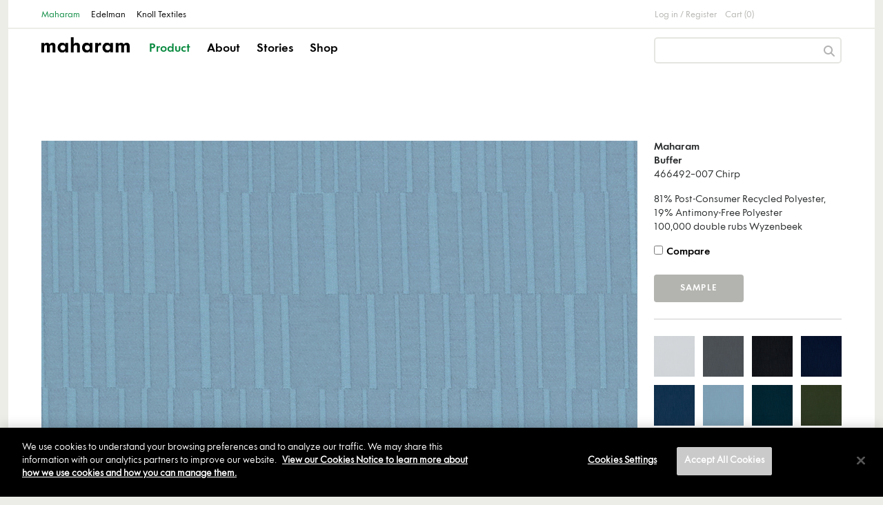

--- FILE ---
content_type: text/html; charset=utf-8
request_url: https://www.maharam.com/products/buffer/colors/007-chirp
body_size: 100851
content:
<!DOCTYPE html>
<html lang="en">
  <head>
    <title>Maharam | Product | Textiles | Buffer 007 Chirp</title>
    <meta charset="utf-8">
<script type="text/javascript">window.NREUM||(NREUM={});NREUM.info={"beacon":"bam.nr-data.net","errorBeacon":"bam.nr-data.net","licenseKey":"NRJS-345038bdfccd57f009f","applicationID":"1009710354","transactionName":"JQ5YQBZYVV5UQBwRWBMSGUcMWE4=","queueTime":1,"applicationTime":336,"agent":""}</script>
<script type="text/javascript">(window.NREUM||(NREUM={})).init={ajax:{deny_list:["bam.nr-data.net"]},feature_flags:["soft_nav"]};(window.NREUM||(NREUM={})).loader_config={licenseKey:"NRJS-345038bdfccd57f009f",applicationID:"1009710354",browserID:"1103455850"};;/*! For license information please see nr-loader-rum-1.307.0.min.js.LICENSE.txt */
(()=>{var e,t,r={163:(e,t,r)=>{"use strict";r.d(t,{j:()=>E});var n=r(384),i=r(1741);var a=r(2555);r(860).K7.genericEvents;const s="experimental.resources",o="register",c=e=>{if(!e||"string"!=typeof e)return!1;try{document.createDocumentFragment().querySelector(e)}catch{return!1}return!0};var d=r(2614),u=r(944),l=r(8122);const f="[data-nr-mask]",g=e=>(0,l.a)(e,(()=>{const e={feature_flags:[],experimental:{allow_registered_children:!1,resources:!1},mask_selector:"*",block_selector:"[data-nr-block]",mask_input_options:{color:!1,date:!1,"datetime-local":!1,email:!1,month:!1,number:!1,range:!1,search:!1,tel:!1,text:!1,time:!1,url:!1,week:!1,textarea:!1,select:!1,password:!0}};return{ajax:{deny_list:void 0,block_internal:!0,enabled:!0,autoStart:!0},api:{get allow_registered_children(){return e.feature_flags.includes(o)||e.experimental.allow_registered_children},set allow_registered_children(t){e.experimental.allow_registered_children=t},duplicate_registered_data:!1},browser_consent_mode:{enabled:!1},distributed_tracing:{enabled:void 0,exclude_newrelic_header:void 0,cors_use_newrelic_header:void 0,cors_use_tracecontext_headers:void 0,allowed_origins:void 0},get feature_flags(){return e.feature_flags},set feature_flags(t){e.feature_flags=t},generic_events:{enabled:!0,autoStart:!0},harvest:{interval:30},jserrors:{enabled:!0,autoStart:!0},logging:{enabled:!0,autoStart:!0},metrics:{enabled:!0,autoStart:!0},obfuscate:void 0,page_action:{enabled:!0},page_view_event:{enabled:!0,autoStart:!0},page_view_timing:{enabled:!0,autoStart:!0},performance:{capture_marks:!1,capture_measures:!1,capture_detail:!0,resources:{get enabled(){return e.feature_flags.includes(s)||e.experimental.resources},set enabled(t){e.experimental.resources=t},asset_types:[],first_party_domains:[],ignore_newrelic:!0}},privacy:{cookies_enabled:!0},proxy:{assets:void 0,beacon:void 0},session:{expiresMs:d.wk,inactiveMs:d.BB},session_replay:{autoStart:!0,enabled:!1,preload:!1,sampling_rate:10,error_sampling_rate:100,collect_fonts:!1,inline_images:!1,fix_stylesheets:!0,mask_all_inputs:!0,get mask_text_selector(){return e.mask_selector},set mask_text_selector(t){c(t)?e.mask_selector="".concat(t,",").concat(f):""===t||null===t?e.mask_selector=f:(0,u.R)(5,t)},get block_class(){return"nr-block"},get ignore_class(){return"nr-ignore"},get mask_text_class(){return"nr-mask"},get block_selector(){return e.block_selector},set block_selector(t){c(t)?e.block_selector+=",".concat(t):""!==t&&(0,u.R)(6,t)},get mask_input_options(){return e.mask_input_options},set mask_input_options(t){t&&"object"==typeof t?e.mask_input_options={...t,password:!0}:(0,u.R)(7,t)}},session_trace:{enabled:!0,autoStart:!0},soft_navigations:{enabled:!0,autoStart:!0},spa:{enabled:!0,autoStart:!0},ssl:void 0,user_actions:{enabled:!0,elementAttributes:["id","className","tagName","type"]}}})());var p=r(6154),m=r(9324);let h=0;const v={buildEnv:m.F3,distMethod:m.Xs,version:m.xv,originTime:p.WN},b={consented:!1},y={appMetadata:{},get consented(){return this.session?.state?.consent||b.consented},set consented(e){b.consented=e},customTransaction:void 0,denyList:void 0,disabled:!1,harvester:void 0,isolatedBacklog:!1,isRecording:!1,loaderType:void 0,maxBytes:3e4,obfuscator:void 0,onerror:void 0,ptid:void 0,releaseIds:{},session:void 0,timeKeeper:void 0,registeredEntities:[],jsAttributesMetadata:{bytes:0},get harvestCount(){return++h}},_=e=>{const t=(0,l.a)(e,y),r=Object.keys(v).reduce((e,t)=>(e[t]={value:v[t],writable:!1,configurable:!0,enumerable:!0},e),{});return Object.defineProperties(t,r)};var w=r(5701);const x=e=>{const t=e.startsWith("http");e+="/",r.p=t?e:"https://"+e};var R=r(7836),k=r(3241);const A={accountID:void 0,trustKey:void 0,agentID:void 0,licenseKey:void 0,applicationID:void 0,xpid:void 0},S=e=>(0,l.a)(e,A),T=new Set;function E(e,t={},r,s){let{init:o,info:c,loader_config:d,runtime:u={},exposed:l=!0}=t;if(!c){const e=(0,n.pV)();o=e.init,c=e.info,d=e.loader_config}e.init=g(o||{}),e.loader_config=S(d||{}),c.jsAttributes??={},p.bv&&(c.jsAttributes.isWorker=!0),e.info=(0,a.D)(c);const f=e.init,m=[c.beacon,c.errorBeacon];T.has(e.agentIdentifier)||(f.proxy.assets&&(x(f.proxy.assets),m.push(f.proxy.assets)),f.proxy.beacon&&m.push(f.proxy.beacon),e.beacons=[...m],function(e){const t=(0,n.pV)();Object.getOwnPropertyNames(i.W.prototype).forEach(r=>{const n=i.W.prototype[r];if("function"!=typeof n||"constructor"===n)return;let a=t[r];e[r]&&!1!==e.exposed&&"micro-agent"!==e.runtime?.loaderType&&(t[r]=(...t)=>{const n=e[r](...t);return a?a(...t):n})})}(e),(0,n.US)("activatedFeatures",w.B)),u.denyList=[...f.ajax.deny_list||[],...f.ajax.block_internal?m:[]],u.ptid=e.agentIdentifier,u.loaderType=r,e.runtime=_(u),T.has(e.agentIdentifier)||(e.ee=R.ee.get(e.agentIdentifier),e.exposed=l,(0,k.W)({agentIdentifier:e.agentIdentifier,drained:!!w.B?.[e.agentIdentifier],type:"lifecycle",name:"initialize",feature:void 0,data:e.config})),T.add(e.agentIdentifier)}},384:(e,t,r)=>{"use strict";r.d(t,{NT:()=>s,US:()=>u,Zm:()=>o,bQ:()=>d,dV:()=>c,pV:()=>l});var n=r(6154),i=r(1863),a=r(1910);const s={beacon:"bam.nr-data.net",errorBeacon:"bam.nr-data.net"};function o(){return n.gm.NREUM||(n.gm.NREUM={}),void 0===n.gm.newrelic&&(n.gm.newrelic=n.gm.NREUM),n.gm.NREUM}function c(){let e=o();return e.o||(e.o={ST:n.gm.setTimeout,SI:n.gm.setImmediate||n.gm.setInterval,CT:n.gm.clearTimeout,XHR:n.gm.XMLHttpRequest,REQ:n.gm.Request,EV:n.gm.Event,PR:n.gm.Promise,MO:n.gm.MutationObserver,FETCH:n.gm.fetch,WS:n.gm.WebSocket},(0,a.i)(...Object.values(e.o))),e}function d(e,t){let r=o();r.initializedAgents??={},t.initializedAt={ms:(0,i.t)(),date:new Date},r.initializedAgents[e]=t}function u(e,t){o()[e]=t}function l(){return function(){let e=o();const t=e.info||{};e.info={beacon:s.beacon,errorBeacon:s.errorBeacon,...t}}(),function(){let e=o();const t=e.init||{};e.init={...t}}(),c(),function(){let e=o();const t=e.loader_config||{};e.loader_config={...t}}(),o()}},782:(e,t,r)=>{"use strict";r.d(t,{T:()=>n});const n=r(860).K7.pageViewTiming},860:(e,t,r)=>{"use strict";r.d(t,{$J:()=>u,K7:()=>c,P3:()=>d,XX:()=>i,Yy:()=>o,df:()=>a,qY:()=>n,v4:()=>s});const n="events",i="jserrors",a="browser/blobs",s="rum",o="browser/logs",c={ajax:"ajax",genericEvents:"generic_events",jserrors:i,logging:"logging",metrics:"metrics",pageAction:"page_action",pageViewEvent:"page_view_event",pageViewTiming:"page_view_timing",sessionReplay:"session_replay",sessionTrace:"session_trace",softNav:"soft_navigations",spa:"spa"},d={[c.pageViewEvent]:1,[c.pageViewTiming]:2,[c.metrics]:3,[c.jserrors]:4,[c.spa]:5,[c.ajax]:6,[c.sessionTrace]:7,[c.softNav]:8,[c.sessionReplay]:9,[c.logging]:10,[c.genericEvents]:11},u={[c.pageViewEvent]:s,[c.pageViewTiming]:n,[c.ajax]:n,[c.spa]:n,[c.softNav]:n,[c.metrics]:i,[c.jserrors]:i,[c.sessionTrace]:a,[c.sessionReplay]:a,[c.logging]:o,[c.genericEvents]:"ins"}},944:(e,t,r)=>{"use strict";r.d(t,{R:()=>i});var n=r(3241);function i(e,t){"function"==typeof console.debug&&(console.debug("New Relic Warning: https://github.com/newrelic/newrelic-browser-agent/blob/main/docs/warning-codes.md#".concat(e),t),(0,n.W)({agentIdentifier:null,drained:null,type:"data",name:"warn",feature:"warn",data:{code:e,secondary:t}}))}},1687:(e,t,r)=>{"use strict";r.d(t,{Ak:()=>d,Ze:()=>f,x3:()=>u});var n=r(3241),i=r(7836),a=r(3606),s=r(860),o=r(2646);const c={};function d(e,t){const r={staged:!1,priority:s.P3[t]||0};l(e),c[e].get(t)||c[e].set(t,r)}function u(e,t){e&&c[e]&&(c[e].get(t)&&c[e].delete(t),p(e,t,!1),c[e].size&&g(e))}function l(e){if(!e)throw new Error("agentIdentifier required");c[e]||(c[e]=new Map)}function f(e="",t="feature",r=!1){if(l(e),!e||!c[e].get(t)||r)return p(e,t);c[e].get(t).staged=!0,g(e)}function g(e){const t=Array.from(c[e]);t.every(([e,t])=>t.staged)&&(t.sort((e,t)=>e[1].priority-t[1].priority),t.forEach(([t])=>{c[e].delete(t),p(e,t)}))}function p(e,t,r=!0){const s=e?i.ee.get(e):i.ee,c=a.i.handlers;if(!s.aborted&&s.backlog&&c){if((0,n.W)({agentIdentifier:e,type:"lifecycle",name:"drain",feature:t}),r){const e=s.backlog[t],r=c[t];if(r){for(let t=0;e&&t<e.length;++t)m(e[t],r);Object.entries(r).forEach(([e,t])=>{Object.values(t||{}).forEach(t=>{t[0]?.on&&t[0]?.context()instanceof o.y&&t[0].on(e,t[1])})})}}s.isolatedBacklog||delete c[t],s.backlog[t]=null,s.emit("drain-"+t,[])}}function m(e,t){var r=e[1];Object.values(t[r]||{}).forEach(t=>{var r=e[0];if(t[0]===r){var n=t[1],i=e[3],a=e[2];n.apply(i,a)}})}},1738:(e,t,r)=>{"use strict";r.d(t,{U:()=>g,Y:()=>f});var n=r(3241),i=r(9908),a=r(1863),s=r(944),o=r(5701),c=r(3969),d=r(8362),u=r(860),l=r(4261);function f(e,t,r,a){const f=a||r;!f||f[e]&&f[e]!==d.d.prototype[e]||(f[e]=function(){(0,i.p)(c.xV,["API/"+e+"/called"],void 0,u.K7.metrics,r.ee),(0,n.W)({agentIdentifier:r.agentIdentifier,drained:!!o.B?.[r.agentIdentifier],type:"data",name:"api",feature:l.Pl+e,data:{}});try{return t.apply(this,arguments)}catch(e){(0,s.R)(23,e)}})}function g(e,t,r,n,s){const o=e.info;null===r?delete o.jsAttributes[t]:o.jsAttributes[t]=r,(s||null===r)&&(0,i.p)(l.Pl+n,[(0,a.t)(),t,r],void 0,"session",e.ee)}},1741:(e,t,r)=>{"use strict";r.d(t,{W:()=>a});var n=r(944),i=r(4261);class a{#e(e,...t){if(this[e]!==a.prototype[e])return this[e](...t);(0,n.R)(35,e)}addPageAction(e,t){return this.#e(i.hG,e,t)}register(e){return this.#e(i.eY,e)}recordCustomEvent(e,t){return this.#e(i.fF,e,t)}setPageViewName(e,t){return this.#e(i.Fw,e,t)}setCustomAttribute(e,t,r){return this.#e(i.cD,e,t,r)}noticeError(e,t){return this.#e(i.o5,e,t)}setUserId(e,t=!1){return this.#e(i.Dl,e,t)}setApplicationVersion(e){return this.#e(i.nb,e)}setErrorHandler(e){return this.#e(i.bt,e)}addRelease(e,t){return this.#e(i.k6,e,t)}log(e,t){return this.#e(i.$9,e,t)}start(){return this.#e(i.d3)}finished(e){return this.#e(i.BL,e)}recordReplay(){return this.#e(i.CH)}pauseReplay(){return this.#e(i.Tb)}addToTrace(e){return this.#e(i.U2,e)}setCurrentRouteName(e){return this.#e(i.PA,e)}interaction(e){return this.#e(i.dT,e)}wrapLogger(e,t,r){return this.#e(i.Wb,e,t,r)}measure(e,t){return this.#e(i.V1,e,t)}consent(e){return this.#e(i.Pv,e)}}},1863:(e,t,r)=>{"use strict";function n(){return Math.floor(performance.now())}r.d(t,{t:()=>n})},1910:(e,t,r)=>{"use strict";r.d(t,{i:()=>a});var n=r(944);const i=new Map;function a(...e){return e.every(e=>{if(i.has(e))return i.get(e);const t="function"==typeof e?e.toString():"",r=t.includes("[native code]"),a=t.includes("nrWrapper");return r||a||(0,n.R)(64,e?.name||t),i.set(e,r),r})}},2555:(e,t,r)=>{"use strict";r.d(t,{D:()=>o,f:()=>s});var n=r(384),i=r(8122);const a={beacon:n.NT.beacon,errorBeacon:n.NT.errorBeacon,licenseKey:void 0,applicationID:void 0,sa:void 0,queueTime:void 0,applicationTime:void 0,ttGuid:void 0,user:void 0,account:void 0,product:void 0,extra:void 0,jsAttributes:{},userAttributes:void 0,atts:void 0,transactionName:void 0,tNamePlain:void 0};function s(e){try{return!!e.licenseKey&&!!e.errorBeacon&&!!e.applicationID}catch(e){return!1}}const o=e=>(0,i.a)(e,a)},2614:(e,t,r)=>{"use strict";r.d(t,{BB:()=>s,H3:()=>n,g:()=>d,iL:()=>c,tS:()=>o,uh:()=>i,wk:()=>a});const n="NRBA",i="SESSION",a=144e5,s=18e5,o={STARTED:"session-started",PAUSE:"session-pause",RESET:"session-reset",RESUME:"session-resume",UPDATE:"session-update"},c={SAME_TAB:"same-tab",CROSS_TAB:"cross-tab"},d={OFF:0,FULL:1,ERROR:2}},2646:(e,t,r)=>{"use strict";r.d(t,{y:()=>n});class n{constructor(e){this.contextId=e}}},2843:(e,t,r)=>{"use strict";r.d(t,{G:()=>a,u:()=>i});var n=r(3878);function i(e,t=!1,r,i){(0,n.DD)("visibilitychange",function(){if(t)return void("hidden"===document.visibilityState&&e());e(document.visibilityState)},r,i)}function a(e,t,r){(0,n.sp)("pagehide",e,t,r)}},3241:(e,t,r)=>{"use strict";r.d(t,{W:()=>a});var n=r(6154);const i="newrelic";function a(e={}){try{n.gm.dispatchEvent(new CustomEvent(i,{detail:e}))}catch(e){}}},3606:(e,t,r)=>{"use strict";r.d(t,{i:()=>a});var n=r(9908);a.on=s;var i=a.handlers={};function a(e,t,r,a){s(a||n.d,i,e,t,r)}function s(e,t,r,i,a){a||(a="feature"),e||(e=n.d);var s=t[a]=t[a]||{};(s[r]=s[r]||[]).push([e,i])}},3878:(e,t,r)=>{"use strict";function n(e,t){return{capture:e,passive:!1,signal:t}}function i(e,t,r=!1,i){window.addEventListener(e,t,n(r,i))}function a(e,t,r=!1,i){document.addEventListener(e,t,n(r,i))}r.d(t,{DD:()=>a,jT:()=>n,sp:()=>i})},3969:(e,t,r)=>{"use strict";r.d(t,{TZ:()=>n,XG:()=>o,rs:()=>i,xV:()=>s,z_:()=>a});const n=r(860).K7.metrics,i="sm",a="cm",s="storeSupportabilityMetrics",o="storeEventMetrics"},4234:(e,t,r)=>{"use strict";r.d(t,{W:()=>a});var n=r(7836),i=r(1687);class a{constructor(e,t){this.agentIdentifier=e,this.ee=n.ee.get(e),this.featureName=t,this.blocked=!1}deregisterDrain(){(0,i.x3)(this.agentIdentifier,this.featureName)}}},4261:(e,t,r)=>{"use strict";r.d(t,{$9:()=>d,BL:()=>o,CH:()=>g,Dl:()=>_,Fw:()=>y,PA:()=>h,Pl:()=>n,Pv:()=>k,Tb:()=>l,U2:()=>a,V1:()=>R,Wb:()=>x,bt:()=>b,cD:()=>v,d3:()=>w,dT:()=>c,eY:()=>p,fF:()=>f,hG:()=>i,k6:()=>s,nb:()=>m,o5:()=>u});const n="api-",i="addPageAction",a="addToTrace",s="addRelease",o="finished",c="interaction",d="log",u="noticeError",l="pauseReplay",f="recordCustomEvent",g="recordReplay",p="register",m="setApplicationVersion",h="setCurrentRouteName",v="setCustomAttribute",b="setErrorHandler",y="setPageViewName",_="setUserId",w="start",x="wrapLogger",R="measure",k="consent"},5289:(e,t,r)=>{"use strict";r.d(t,{GG:()=>s,Qr:()=>c,sB:()=>o});var n=r(3878),i=r(6389);function a(){return"undefined"==typeof document||"complete"===document.readyState}function s(e,t){if(a())return e();const r=(0,i.J)(e),s=setInterval(()=>{a()&&(clearInterval(s),r())},500);(0,n.sp)("load",r,t)}function o(e){if(a())return e();(0,n.DD)("DOMContentLoaded",e)}function c(e){if(a())return e();(0,n.sp)("popstate",e)}},5607:(e,t,r)=>{"use strict";r.d(t,{W:()=>n});const n=(0,r(9566).bz)()},5701:(e,t,r)=>{"use strict";r.d(t,{B:()=>a,t:()=>s});var n=r(3241);const i=new Set,a={};function s(e,t){const r=t.agentIdentifier;a[r]??={},e&&"object"==typeof e&&(i.has(r)||(t.ee.emit("rumresp",[e]),a[r]=e,i.add(r),(0,n.W)({agentIdentifier:r,loaded:!0,drained:!0,type:"lifecycle",name:"load",feature:void 0,data:e})))}},6154:(e,t,r)=>{"use strict";r.d(t,{OF:()=>c,RI:()=>i,WN:()=>u,bv:()=>a,eN:()=>l,gm:()=>s,mw:()=>o,sb:()=>d});var n=r(1863);const i="undefined"!=typeof window&&!!window.document,a="undefined"!=typeof WorkerGlobalScope&&("undefined"!=typeof self&&self instanceof WorkerGlobalScope&&self.navigator instanceof WorkerNavigator||"undefined"!=typeof globalThis&&globalThis instanceof WorkerGlobalScope&&globalThis.navigator instanceof WorkerNavigator),s=i?window:"undefined"!=typeof WorkerGlobalScope&&("undefined"!=typeof self&&self instanceof WorkerGlobalScope&&self||"undefined"!=typeof globalThis&&globalThis instanceof WorkerGlobalScope&&globalThis),o=Boolean("hidden"===s?.document?.visibilityState),c=/iPad|iPhone|iPod/.test(s.navigator?.userAgent),d=c&&"undefined"==typeof SharedWorker,u=((()=>{const e=s.navigator?.userAgent?.match(/Firefox[/\s](\d+\.\d+)/);Array.isArray(e)&&e.length>=2&&e[1]})(),Date.now()-(0,n.t)()),l=()=>"undefined"!=typeof PerformanceNavigationTiming&&s?.performance?.getEntriesByType("navigation")?.[0]?.responseStart},6389:(e,t,r)=>{"use strict";function n(e,t=500,r={}){const n=r?.leading||!1;let i;return(...r)=>{n&&void 0===i&&(e.apply(this,r),i=setTimeout(()=>{i=clearTimeout(i)},t)),n||(clearTimeout(i),i=setTimeout(()=>{e.apply(this,r)},t))}}function i(e){let t=!1;return(...r)=>{t||(t=!0,e.apply(this,r))}}r.d(t,{J:()=>i,s:()=>n})},6630:(e,t,r)=>{"use strict";r.d(t,{T:()=>n});const n=r(860).K7.pageViewEvent},7699:(e,t,r)=>{"use strict";r.d(t,{It:()=>a,KC:()=>o,No:()=>i,qh:()=>s});var n=r(860);const i=16e3,a=1e6,s="SESSION_ERROR",o={[n.K7.logging]:!0,[n.K7.genericEvents]:!1,[n.K7.jserrors]:!1,[n.K7.ajax]:!1}},7836:(e,t,r)=>{"use strict";r.d(t,{P:()=>o,ee:()=>c});var n=r(384),i=r(8990),a=r(2646),s=r(5607);const o="nr@context:".concat(s.W),c=function e(t,r){var n={},s={},u={},l=!1;try{l=16===r.length&&d.initializedAgents?.[r]?.runtime.isolatedBacklog}catch(e){}var f={on:p,addEventListener:p,removeEventListener:function(e,t){var r=n[e];if(!r)return;for(var i=0;i<r.length;i++)r[i]===t&&r.splice(i,1)},emit:function(e,r,n,i,a){!1!==a&&(a=!0);if(c.aborted&&!i)return;t&&a&&t.emit(e,r,n);var o=g(n);m(e).forEach(e=>{e.apply(o,r)});var d=v()[s[e]];d&&d.push([f,e,r,o]);return o},get:h,listeners:m,context:g,buffer:function(e,t){const r=v();if(t=t||"feature",f.aborted)return;Object.entries(e||{}).forEach(([e,n])=>{s[n]=t,t in r||(r[t]=[])})},abort:function(){f._aborted=!0,Object.keys(f.backlog).forEach(e=>{delete f.backlog[e]})},isBuffering:function(e){return!!v()[s[e]]},debugId:r,backlog:l?{}:t&&"object"==typeof t.backlog?t.backlog:{},isolatedBacklog:l};return Object.defineProperty(f,"aborted",{get:()=>{let e=f._aborted||!1;return e||(t&&(e=t.aborted),e)}}),f;function g(e){return e&&e instanceof a.y?e:e?(0,i.I)(e,o,()=>new a.y(o)):new a.y(o)}function p(e,t){n[e]=m(e).concat(t)}function m(e){return n[e]||[]}function h(t){return u[t]=u[t]||e(f,t)}function v(){return f.backlog}}(void 0,"globalEE"),d=(0,n.Zm)();d.ee||(d.ee=c)},8122:(e,t,r)=>{"use strict";r.d(t,{a:()=>i});var n=r(944);function i(e,t){try{if(!e||"object"!=typeof e)return(0,n.R)(3);if(!t||"object"!=typeof t)return(0,n.R)(4);const r=Object.create(Object.getPrototypeOf(t),Object.getOwnPropertyDescriptors(t)),a=0===Object.keys(r).length?e:r;for(let s in a)if(void 0!==e[s])try{if(null===e[s]){r[s]=null;continue}Array.isArray(e[s])&&Array.isArray(t[s])?r[s]=Array.from(new Set([...e[s],...t[s]])):"object"==typeof e[s]&&"object"==typeof t[s]?r[s]=i(e[s],t[s]):r[s]=e[s]}catch(e){r[s]||(0,n.R)(1,e)}return r}catch(e){(0,n.R)(2,e)}}},8362:(e,t,r)=>{"use strict";r.d(t,{d:()=>a});var n=r(9566),i=r(1741);class a extends i.W{agentIdentifier=(0,n.LA)(16)}},8374:(e,t,r)=>{r.nc=(()=>{try{return document?.currentScript?.nonce}catch(e){}return""})()},8990:(e,t,r)=>{"use strict";r.d(t,{I:()=>i});var n=Object.prototype.hasOwnProperty;function i(e,t,r){if(n.call(e,t))return e[t];var i=r();if(Object.defineProperty&&Object.keys)try{return Object.defineProperty(e,t,{value:i,writable:!0,enumerable:!1}),i}catch(e){}return e[t]=i,i}},9324:(e,t,r)=>{"use strict";r.d(t,{F3:()=>i,Xs:()=>a,xv:()=>n});const n="1.307.0",i="PROD",a="CDN"},9566:(e,t,r)=>{"use strict";r.d(t,{LA:()=>o,bz:()=>s});var n=r(6154);const i="xxxxxxxx-xxxx-4xxx-yxxx-xxxxxxxxxxxx";function a(e,t){return e?15&e[t]:16*Math.random()|0}function s(){const e=n.gm?.crypto||n.gm?.msCrypto;let t,r=0;return e&&e.getRandomValues&&(t=e.getRandomValues(new Uint8Array(30))),i.split("").map(e=>"x"===e?a(t,r++).toString(16):"y"===e?(3&a()|8).toString(16):e).join("")}function o(e){const t=n.gm?.crypto||n.gm?.msCrypto;let r,i=0;t&&t.getRandomValues&&(r=t.getRandomValues(new Uint8Array(e)));const s=[];for(var o=0;o<e;o++)s.push(a(r,i++).toString(16));return s.join("")}},9908:(e,t,r)=>{"use strict";r.d(t,{d:()=>n,p:()=>i});var n=r(7836).ee.get("handle");function i(e,t,r,i,a){a?(a.buffer([e],i),a.emit(e,t,r)):(n.buffer([e],i),n.emit(e,t,r))}}},n={};function i(e){var t=n[e];if(void 0!==t)return t.exports;var a=n[e]={exports:{}};return r[e](a,a.exports,i),a.exports}i.m=r,i.d=(e,t)=>{for(var r in t)i.o(t,r)&&!i.o(e,r)&&Object.defineProperty(e,r,{enumerable:!0,get:t[r]})},i.f={},i.e=e=>Promise.all(Object.keys(i.f).reduce((t,r)=>(i.f[r](e,t),t),[])),i.u=e=>"nr-rum-1.307.0.min.js",i.o=(e,t)=>Object.prototype.hasOwnProperty.call(e,t),e={},t="NRBA-1.307.0.PROD:",i.l=(r,n,a,s)=>{if(e[r])e[r].push(n);else{var o,c;if(void 0!==a)for(var d=document.getElementsByTagName("script"),u=0;u<d.length;u++){var l=d[u];if(l.getAttribute("src")==r||l.getAttribute("data-webpack")==t+a){o=l;break}}if(!o){c=!0;var f={296:"sha512-3EXXyZqgAupfCzApe8jx8MLgGn3TbzhyI1Jve2HiIeHZU3eYpQT4hF0fMRkBBDdQT8+b9YmzmeYUZ4Q/8KBSNg=="};(o=document.createElement("script")).charset="utf-8",i.nc&&o.setAttribute("nonce",i.nc),o.setAttribute("data-webpack",t+a),o.src=r,0!==o.src.indexOf(window.location.origin+"/")&&(o.crossOrigin="anonymous"),f[s]&&(o.integrity=f[s])}e[r]=[n];var g=(t,n)=>{o.onerror=o.onload=null,clearTimeout(p);var i=e[r];if(delete e[r],o.parentNode&&o.parentNode.removeChild(o),i&&i.forEach(e=>e(n)),t)return t(n)},p=setTimeout(g.bind(null,void 0,{type:"timeout",target:o}),12e4);o.onerror=g.bind(null,o.onerror),o.onload=g.bind(null,o.onload),c&&document.head.appendChild(o)}},i.r=e=>{"undefined"!=typeof Symbol&&Symbol.toStringTag&&Object.defineProperty(e,Symbol.toStringTag,{value:"Module"}),Object.defineProperty(e,"__esModule",{value:!0})},i.p="https://js-agent.newrelic.com/",(()=>{var e={374:0,840:0};i.f.j=(t,r)=>{var n=i.o(e,t)?e[t]:void 0;if(0!==n)if(n)r.push(n[2]);else{var a=new Promise((r,i)=>n=e[t]=[r,i]);r.push(n[2]=a);var s=i.p+i.u(t),o=new Error;i.l(s,r=>{if(i.o(e,t)&&(0!==(n=e[t])&&(e[t]=void 0),n)){var a=r&&("load"===r.type?"missing":r.type),s=r&&r.target&&r.target.src;o.message="Loading chunk "+t+" failed: ("+a+": "+s+")",o.name="ChunkLoadError",o.type=a,o.request=s,n[1](o)}},"chunk-"+t,t)}};var t=(t,r)=>{var n,a,[s,o,c]=r,d=0;if(s.some(t=>0!==e[t])){for(n in o)i.o(o,n)&&(i.m[n]=o[n]);if(c)c(i)}for(t&&t(r);d<s.length;d++)a=s[d],i.o(e,a)&&e[a]&&e[a][0](),e[a]=0},r=self["webpackChunk:NRBA-1.307.0.PROD"]=self["webpackChunk:NRBA-1.307.0.PROD"]||[];r.forEach(t.bind(null,0)),r.push=t.bind(null,r.push.bind(r))})(),(()=>{"use strict";i(8374);var e=i(8362),t=i(860);const r=Object.values(t.K7);var n=i(163);var a=i(9908),s=i(1863),o=i(4261),c=i(1738);var d=i(1687),u=i(4234),l=i(5289),f=i(6154),g=i(944),p=i(384);const m=e=>f.RI&&!0===e?.privacy.cookies_enabled;function h(e){return!!(0,p.dV)().o.MO&&m(e)&&!0===e?.session_trace.enabled}var v=i(6389),b=i(7699);class y extends u.W{constructor(e,t){super(e.agentIdentifier,t),this.agentRef=e,this.abortHandler=void 0,this.featAggregate=void 0,this.loadedSuccessfully=void 0,this.onAggregateImported=new Promise(e=>{this.loadedSuccessfully=e}),this.deferred=Promise.resolve(),!1===e.init[this.featureName].autoStart?this.deferred=new Promise((t,r)=>{this.ee.on("manual-start-all",(0,v.J)(()=>{(0,d.Ak)(e.agentIdentifier,this.featureName),t()}))}):(0,d.Ak)(e.agentIdentifier,t)}importAggregator(e,t,r={}){if(this.featAggregate)return;const n=async()=>{let n;await this.deferred;try{if(m(e.init)){const{setupAgentSession:t}=await i.e(296).then(i.bind(i,3305));n=t(e)}}catch(e){(0,g.R)(20,e),this.ee.emit("internal-error",[e]),(0,a.p)(b.qh,[e],void 0,this.featureName,this.ee)}try{if(!this.#t(this.featureName,n,e.init))return(0,d.Ze)(this.agentIdentifier,this.featureName),void this.loadedSuccessfully(!1);const{Aggregate:i}=await t();this.featAggregate=new i(e,r),e.runtime.harvester.initializedAggregates.push(this.featAggregate),this.loadedSuccessfully(!0)}catch(e){(0,g.R)(34,e),this.abortHandler?.(),(0,d.Ze)(this.agentIdentifier,this.featureName,!0),this.loadedSuccessfully(!1),this.ee&&this.ee.abort()}};f.RI?(0,l.GG)(()=>n(),!0):n()}#t(e,r,n){if(this.blocked)return!1;switch(e){case t.K7.sessionReplay:return h(n)&&!!r;case t.K7.sessionTrace:return!!r;default:return!0}}}var _=i(6630),w=i(2614),x=i(3241);class R extends y{static featureName=_.T;constructor(e){var t;super(e,_.T),this.setupInspectionEvents(e.agentIdentifier),t=e,(0,c.Y)(o.Fw,function(e,r){"string"==typeof e&&("/"!==e.charAt(0)&&(e="/"+e),t.runtime.customTransaction=(r||"http://custom.transaction")+e,(0,a.p)(o.Pl+o.Fw,[(0,s.t)()],void 0,void 0,t.ee))},t),this.importAggregator(e,()=>i.e(296).then(i.bind(i,3943)))}setupInspectionEvents(e){const t=(t,r)=>{t&&(0,x.W)({agentIdentifier:e,timeStamp:t.timeStamp,loaded:"complete"===t.target.readyState,type:"window",name:r,data:t.target.location+""})};(0,l.sB)(e=>{t(e,"DOMContentLoaded")}),(0,l.GG)(e=>{t(e,"load")}),(0,l.Qr)(e=>{t(e,"navigate")}),this.ee.on(w.tS.UPDATE,(t,r)=>{(0,x.W)({agentIdentifier:e,type:"lifecycle",name:"session",data:r})})}}class k extends e.d{constructor(e){var t;(super(),f.gm)?(this.features={},(0,p.bQ)(this.agentIdentifier,this),this.desiredFeatures=new Set(e.features||[]),this.desiredFeatures.add(R),(0,n.j)(this,e,e.loaderType||"agent"),t=this,(0,c.Y)(o.cD,function(e,r,n=!1){if("string"==typeof e){if(["string","number","boolean"].includes(typeof r)||null===r)return(0,c.U)(t,e,r,o.cD,n);(0,g.R)(40,typeof r)}else(0,g.R)(39,typeof e)},t),function(e){(0,c.Y)(o.Dl,function(t,r=!1){if("string"!=typeof t&&null!==t)return void(0,g.R)(41,typeof t);const n=e.info.jsAttributes["enduser.id"];r&&null!=n&&n!==t?(0,a.p)(o.Pl+"setUserIdAndResetSession",[t],void 0,"session",e.ee):(0,c.U)(e,"enduser.id",t,o.Dl,!0)},e)}(this),function(e){(0,c.Y)(o.nb,function(t){if("string"==typeof t||null===t)return(0,c.U)(e,"application.version",t,o.nb,!1);(0,g.R)(42,typeof t)},e)}(this),function(e){(0,c.Y)(o.d3,function(){e.ee.emit("manual-start-all")},e)}(this),function(e){(0,c.Y)(o.Pv,function(t=!0){if("boolean"==typeof t){if((0,a.p)(o.Pl+o.Pv,[t],void 0,"session",e.ee),e.runtime.consented=t,t){const t=e.features.page_view_event;t.onAggregateImported.then(e=>{const r=t.featAggregate;e&&!r.sentRum&&r.sendRum()})}}else(0,g.R)(65,typeof t)},e)}(this),this.run()):(0,g.R)(21)}get config(){return{info:this.info,init:this.init,loader_config:this.loader_config,runtime:this.runtime}}get api(){return this}run(){try{const e=function(e){const t={};return r.forEach(r=>{t[r]=!!e[r]?.enabled}),t}(this.init),n=[...this.desiredFeatures];n.sort((e,r)=>t.P3[e.featureName]-t.P3[r.featureName]),n.forEach(r=>{if(!e[r.featureName]&&r.featureName!==t.K7.pageViewEvent)return;if(r.featureName===t.K7.spa)return void(0,g.R)(67);const n=function(e){switch(e){case t.K7.ajax:return[t.K7.jserrors];case t.K7.sessionTrace:return[t.K7.ajax,t.K7.pageViewEvent];case t.K7.sessionReplay:return[t.K7.sessionTrace];case t.K7.pageViewTiming:return[t.K7.pageViewEvent];default:return[]}}(r.featureName).filter(e=>!(e in this.features));n.length>0&&(0,g.R)(36,{targetFeature:r.featureName,missingDependencies:n}),this.features[r.featureName]=new r(this)})}catch(e){(0,g.R)(22,e);for(const e in this.features)this.features[e].abortHandler?.();const t=(0,p.Zm)();delete t.initializedAgents[this.agentIdentifier]?.features,delete this.sharedAggregator;return t.ee.get(this.agentIdentifier).abort(),!1}}}var A=i(2843),S=i(782);class T extends y{static featureName=S.T;constructor(e){super(e,S.T),f.RI&&((0,A.u)(()=>(0,a.p)("docHidden",[(0,s.t)()],void 0,S.T,this.ee),!0),(0,A.G)(()=>(0,a.p)("winPagehide",[(0,s.t)()],void 0,S.T,this.ee)),this.importAggregator(e,()=>i.e(296).then(i.bind(i,2117))))}}var E=i(3969);class I extends y{static featureName=E.TZ;constructor(e){super(e,E.TZ),f.RI&&document.addEventListener("securitypolicyviolation",e=>{(0,a.p)(E.xV,["Generic/CSPViolation/Detected"],void 0,this.featureName,this.ee)}),this.importAggregator(e,()=>i.e(296).then(i.bind(i,9623)))}}new k({features:[R,T,I],loaderType:"lite"})})()})();</script>
    <meta name="copyright" content="Copyright 2026, Maharam" />
    <meta name="description" content="466492-007; Upholstered wall textile; Application: Seating, Upholstered Walls; 81% Post-Consumer Recycled Polyester, 19% Antimony-Free Polyester; 100,000 double rubs Wyzenbeek; Country of Origin: Canada; Available as a made-to-order pillow" />
    <meta name="keywords" content="Maharam, Knoll Textiles, Edelman, Textiles, Fabrics, Wallcoverings, Privacy Curtains, Window Coverings, Drapery, Draperies, Digital Projects, Maharam Digital Projects, Panel, Wall Systems, Upholstery, Commercial, Contract, Residential, Interiors, Healthcare, Hospitality, Corporate, Collaboration, Twentieth Century, Agenda, Leather, Leather Tiles, Hides" />
    <meta name="viewport" content="width=device-width, initial-scale=1, shrink-to-fit=no">
    <meta name="robots" content="follow,index" />
    <meta name="revisit-after" content="3 days" />
    <meta name="msapplication-config" content="none"/>
    <link rel="icon" type="image/x-icon" href="/assets/favicon-f4f91d83b92be42dcd21f5946f92e54c048fba408c22f621e58c1ac167f40f61.ico" />
    <link rel="apple-touch-icon" href="/apple-touch-icon.png">
    <link rel="icon" sizes="192x192" href="/touch-icon-192x192.png">
    <script src="/assets/public-8880a1d2426ac3a22162ce554b44442c8cabd2a6e750921d3c3cbeab2cb8af1b.js"></script>
    <link rel="stylesheet" href="/assets/main-9ccaede6f2fe5ad2ab179125384cfd62ff5d717ee8b26144903caa3d5fd3b9c0.css" media="all" />
    <meta name="csrf-param" content="authenticity_token" />
<meta name="csrf-token" content="JqDBfkpjEsXtiM0gMNuwN7TZNJZfkFJsixCMRdE2X6OXdF6j5QNwTAlPdpuht_7957zFJ6Xn814ucRd0bP9ZCg" />
      <script type="text/javascript">
  // Google Analytics
  (function(i,s,o,g,r,a,m){i['GoogleAnalyticsObject']=r;i[r]=i[r]||function(){
  (i[r].q=i[r].q||[]).push(arguments)},i[r].l=1*new Date();a=s.createElement(o),
  m=s.getElementsByTagName(o)[0];a.async=1;a.src=g;m.parentNode.insertBefore(a,m)
})(window,document,'script','https://www.google-analytics.com/analytics.js','ga');

  ga('create', 'UA-12795695-1', 'auto');
  ga('send', 'pageview');

  try {
    
  } catch (error) {
    // ensure failed events don't break checkout process
    console.error(error);
  }
</script>

    
  </head>
  <body id="" class="maharam sku">
    
    <header class="core-site-header">
  <div class="hidden-md-down large-nav">
    <div class="container top-nav">
      <ul class="nav brands">
  <li class="nav-item">
    <a id="switch-to-maharam" class="active" href="/">Maharam</a>
  </li>
  <li class="nav-item">
    <a id="switch-to-edelman" class="" href="/edelman">Edelman</a>
  </li>
  <li class="nav-item">
    <a id="switch-to-knoll-textiles" class="" href="/knoll-textiles">Knoll Textiles</a>
  </li>
</ul>

      <ul class="nav">
  <span class="account-container">
      <li class="nav-item">
        <a class="nav-link" href="/login">Log in / Register</a>
      </li>
      <li class="nav-item" id="cart-counter">
        <a class="nav-link" href="/store/cart">Cart (0)</a>
      </li>
  </span>
</ul>

    </div>
    <div class="container main-nav">
  <div class="row">
    <div class="col-9">
      <div class="row">
        <div class="logo-container maharam">
          <a class="logo" href="https://www.maharam.com/"><img src="/assets/header/maharam_logo-ce1e4770f76f0441d3e9043d5efbb704533e7ef7bdc9766a112612a25ee91b0c.svg" /></a>
        </div>
        <div class="primary-nav-wrapper">
          <nav id="primaryNav" aria-label="Main">
            <ul>
              <li>
                <span>
                  <a class="active" href="/maharam/products">Product</a>
                  <a href="#" class='keyboard-aria' role="button" aria-label="Toggle Product Subnavigation"></a>
                </span>
                <ul class="fallback" aria-expanded="false">
                    <li>
                      <a href="/maharam/products/upholstery/search">Upholstery</a>
                    </li>
                    <li>
                      <a href="/maharam/products/leather/search">Leather</a>
                    </li>
                    <li>
                      <a href="/maharam/products/wallcovering/search">Wallcovering</a>
                    </li>
                    <li>
                      <a href="/maharam/products/panel/search">Panel</a>
                    </li>
                    <li>
                      <a href="/maharam/products/privacy-curtain/search">Privacy Curtain</a>
                    </li>
                    <li>
                      <a href="/maharam/products/window-covering/search">Window Covering</a>
                    </li>
                    <li>
                      <a href="/maharam/products/rugs/search">Rugs</a>
                    </li>
                    <li>
                      <a href="/maharam/products/maharam-digital-projects/search">Maharam Digital Projects</a>
                    </li>
                </ul>
              </li>
              <li>
                <span>
                    <a class="" href="/maharam/overview">About</a>
                  <a href="#" class='keyboard-aria' role="button" aria-label="Toggle Company Subnavigation"></a>
                </span>
                <ul class="fallback" aria-expanded="false">
                  <li>
                      <a class="" href="/maharam/overview">Overview</a>
                  </li>
                  <li>
                    <a class="" href="/maharam/collaborators">Collaborators</a>
                  </li>
                    <li>
                      <a class="" href="/company/partners">Industry Partners</a>
                    </li>
                    <li>
                      <a class="" href="/maharam/retail-partners">Retail Partners</a>
                    </li>
                    <li>
                      <a class="" href="/company/educational_resources">Educational Resources</a>
                    </li>
                  <li>
                    <a class="" href="/company/environmental_position">Environmental Position</a>
                  </li>
                    <li>
                      <a class="" href="/press_releases">News</a>
                    </li>
                </ul>
              </li>
                <li>
                  <a class="" href="/stories">Stories</a>
                </li>
                <li>
                  <a class="" href="/maharam/shop">Shop</a>
                </li>
            </ul>
          </nav>
        </div>
      </div>
    </div>
    <div class="col-3">
      <div class="search-global">
        <form accept-charset="UTF-8" action="/maharam/search" autocomplete="off" method="get">
          <input type="text" name="query" id="query" class="auto-search-large" data-href="/maharam/global" />
          <input type="submit" value="&gt;" data-disable-with="&gt;" />
          <div class="autocomplete-arrow" style="display: none;"></div>
          <ul class="autocomplete-options-large" data-arrow="true" style="display: none;"></ul>
        </form>
      </div>
    </div>
  </div>
</div>

  </div>
  <div class="hidden-lg-up small-nav">
  <div class="container top-nav">
    <ul class="nav brands">
  <li class="nav-item">
    <a id="switch-to-maharam" class="active" href="/">Maharam</a>
  </li>
  <li class="nav-item">
    <a id="switch-to-edelman" class="" href="/edelman">Edelman</a>
  </li>
  <li class="nav-item">
    <a id="switch-to-knoll-textiles" class="" href="/knoll-textiles">Knoll Textiles</a>
  </li>
</ul>

  </div>
  <div class="container main-nav">
    <nav class="navbar navbar-toggleable-md navbar-light">
      <a href="https://www.maharam.com/">
        <div class="logo-container maharam">
          <img class="logo" src="/assets/header/maharam_logo-ce1e4770f76f0441d3e9043d5efbb704533e7ef7bdc9766a112612a25ee91b0c.svg" />
        </div>
      </a>
      <div class="navbar-toggler-right">
        <button aria-controls="navbar-search"
                  aria-expanded="false"
                  aria-label="Toggle navigation"
                  class="navbar-toggler navbar-toggler-search collapsed"
                  data-target="#navbar-search" data-toggle="collapse" type="button">
          <div class="navbar-image-container">
            <img src="/assets/header/search-dc441e607d14e8c206dcf8183eec1f06d37d9e36cc379730fca097c6cc3d256b.svg" />
          </div>
        </button>
        <button aria-controls="navbar-menu"
                  aria-expanded="false"
                  aria-label="Toggle navigation"
                  class="navbar-toggler navbar-toggler-menu collapsed"
                  data-target="#navbar-menu" data-toggle="collapse" type="button">
          <div class="navbar-image-container">
            <img src="/assets/header/menu-b4e8c68574fd0394ec47cedb8f9abcb1512c73bdc29c477e8d199e93d580f0fe.svg" />
          </div>
        </button>
      </div>
      <div class="collapse navbar-collapse" id="navbar-search">
        <form accept-charset="UTF-8" action="/maharam/search" autocomplete="off" method="get">
          <input type="submit" value="&gt;" data-disable-with="&gt;" />
          <input type="text" name="query" id="query" class="auto-search-small" data-href="/maharam/global" placeholder="Search" />
        </form>
        <ul class="autocomplete-options-small" data-arrow="true" style="display: none;"></ul>
      </div>
      <div class="collapse navbar-collapse" id="navbar-menu">
        <ul class="navbar-nav mr-auto">
          <li class="nav-item">
            <div class="nav-link sub-nav-toggler collapsed" data-target="#navbar-product-submenu" data-toggle="collapse">
              Product
              <img/>
            </div>
          </li>
          <li class="sub-nav-items sub-nav-items-mobile collapse navbar-collapse" id="navbar-product-submenu">
            <ul>
              <li class="nav-item">
                <a class="nav-link" href="/maharam/products">All Products</a>
              </li>
              <li class="nav-item">
                <a class="nav-link" href="/maharam/products/upholstery/search">Upholstery</a>
              </li>
              <li class="nav-item">
                <a class="nav-link" href="/maharam/products/leather/search">Leather</a>
              </li>
              <li class="nav-item">
                <a class="nav-link" href="/maharam/products/wallcovering/search">Wallcovering</a>
              </li>
              <li class="nav-item">
                <a class="nav-link" href="/maharam/products/panel/search">Panel</a>
              </li>
              <li class="nav-item">
                <a class="nav-link" href="/maharam/products/privacy-curtain/search">Privacy Curtain</a>
              </li>
              <li class="nav-item">
                <a class="nav-link" href="/maharam/products/window-covering/search">Window Covering</a>
              </li>
              <li class="nav-item">
                <a class="nav-link" href="/maharam/products/rugs/search">Rugs</a>
              </li>
              <li class="nav-item">
                <a class="nav-link" href="/maharam/products/maharam-digital-projects/search">Maharam Digital Projects</a>
              </li>
            </ul>
          </li>
          <li class="nav-item">
            <div class="nav-link sub-nav-toggler collapsed" data-target="#navbar-about-submenu" data-toggle="collapse">
              About
              <img/>
            </div>
          </li>
          <li class="sub-nav-items sub-nav-items-mobile collapse navbar-collapse" id="navbar-about-submenu">
            <ul>
              <li class="nav-item">
                <a class="nav-link" href="/maharam/overview">Overview</a>
              </li>
              <li class="nav-item">
                <a class="nav-link" href="/maharam/collaborators">Collaborators</a>
              </li>
                <li class="nav-item">
                  <a class="nav-link" href="/company/partners">Industry Partners</a>
                </li>
                <li class="nav-item">
                  <a class="nav-link" href="/maharam/retail-partners">Retail Partners</a>
                </li>
              <li class="nav-item">
                <a class="nav-link" href="/company/educational_resources">Educational Resources</a>
              </li>
              <li class="nav-item">
                <a class="nav-link" href="/company/environmental_position">Environmental Position</a>
              </li>
              <li class="nav-item">
                <a class="nav-link" href="/press_releases">News</a>
              </li>
            </ul>
          </li>
          <li class="nav-item">
            <a class="nav-link" href="/stories">Stories</a>
          </li>
          <li class="nav-item">
            <a class="nav-link" href="/maharam/shop">Shop</a>
          </li>
              <li class="nav-item nav-item--regular">
                <a class="nav-link" href="/login">Log in / Register</a>
              </li>
              <li class="nav-item nav-item--regular">
                <a class="nav-link" href="/store/cart">Cart (0)</a>
              </li>
          <li class="nav-item nav-item--regular">
  <div class="nav-link sub-nav-toggler collapsed" data-target="#navbar-region-submenu" data-toggle="collapse">
    Region
    <img/>
  </div>
</li>
<li class="sub-nav-items collapse navbar-collapse" id="navbar-region-submenu">
  <form class="region-selector-form" action="/region_preference" accept-charset="UTF-8" method="post"><input name="utf8" type="hidden" value="&#x2713;" autocomplete="off" /><input type="hidden" name="authenticity_token" value="HA3PE36LRbOz2oWg24aZ0o-d6HbjBA4-kstc2eo6I62aRme3EOerC3b25tQsu0Acw02XPrIbYRNzZGFDIFOGDw" autocomplete="off" />
    <ul>
        <li class="nav-item nav-item--regular">
          
          <label for="region_preference_48052">Asia-Pacific</label>
        </li>
        <li class="nav-item nav-item--regular">
          
          <label for="region_preference_49048">Canada</label>
        </li>
        <li class="nav-item nav-item--regular">
          
          <label for="region_preference_48051">Europe</label>
        </li>
        <li class="nav-item nav-item--regular">
          
          <label for="region_preference_48049">US</label>
        </li>
        <li class="nav-item nav-item--regular">
          
          <label for="region_preference_48048">Global</label>
        </li>
    </ul>
</form></li>

        </ul>
      </div>
    </nav>
  </div>
  <div class="container" style="padding: 0">
    <div id="page-overlay"></div>
  </div>
</div>

</header>

    <div class="container" id="page">
      

<div class="products sku show row maharam">
  <div class="col-12">
    <div class="row">
      <div class="col-imd-8 col-lg-9">

        <div class="images">
          <div class="row">
            <div class="col-12">
              
  <div class="image">
    <img alt="Detail image of Buffer 007 Chirp" class="img-fluid" src="https://assets-maharam-prod.s3.amazonaws.com/images/sku_detail_images/large/12236/Maharam_Buffer_466492_007_detail.jpg?1556222024" />
        <div class="marker hidden-lg-down">
          <p class="scale">
            1&Prime; /
            2.5cm
          </p>
        </div>
  </div>

            </div>
          </div>
        </div>
        <div class="mobile-only">
          
<div class="description">
  <div class="decision-drivers">

    <p>
      <span class="brand-name">Maharam</span>
      <br />
      <span class="product-name">Buffer</span>
      <br />
      <span class="sku-code">466492&ndash;007</span>
      <span class="sku-name">Chirp</span>
    </p>

    <p><p>81% Post-Consumer Recycled Polyester, 19% Antimony-Free Polyester
<br />100,000 double rubs Wyzenbeek
</p></p>


  </div> <!-- decision-drivers -->



    
    <div class="buttons">
        <a class="large-light-button" id="sample-button" href="#">Sample</a>
    </div>
    <div class="colors col-12">
      <div class="row">

    <div class="thumb col-auto">
      <div class="color-crop tool-tip" title="001 Vow">
        <a href="/maharam/products/buffer/colors/001-vow">
                <img class="sku-thumbnail" alt="Thumbnail image of 001 Vow" src="https://assets-maharam-prod.s3.amazonaws.com/images/sku_detail_images/small/12230/Maharam_Buffer_466492_001_detail.jpg?1556222006" />
</a>      </div>
    </div>

    <div class="thumb col-auto">
      <div class="color-crop tool-tip" title="003 Crag">
        <a href="/maharam/products/buffer/colors/003-crag">
                <img class="sku-thumbnail" alt="Thumbnail image of 003 Crag" src="https://assets-maharam-prod.s3.amazonaws.com/images/sku_detail_images/small/12232/Maharam_Buffer_466492_003_detail.jpg?1556222011" />
</a>      </div>
    </div>

    <div class="thumb col-auto">
      <div class="color-crop tool-tip" title="004 Battalion">
        <a href="/maharam/products/buffer/colors/004-battalion">
                <img class="sku-thumbnail" alt="Thumbnail image of 004 Battalion" src="https://assets-maharam-prod.s3.amazonaws.com/images/sku_detail_images/small/12233/Maharam_Buffer_466492_004_detail.jpg?1556222014" />
</a>      </div>
    </div>

    <div class="thumb col-auto">
      <div class="color-crop tool-tip" title="005 Overboard">
        <a href="/maharam/products/buffer/colors/005-overboard">
                <img class="sku-thumbnail" alt="Thumbnail image of 005 Overboard" src="https://assets-maharam-prod.s3.amazonaws.com/images/sku_detail_images/small/12234/Maharam_Buffer_466492_005_detail.jpg?1556895945" />
</a>      </div>
    </div>

    <div class="thumb col-auto">
      <div class="color-crop tool-tip" title="006 Generate">
        <a href="/maharam/products/buffer/colors/006-generate">
                <img class="sku-thumbnail" alt="Thumbnail image of 006 Generate" src="https://assets-maharam-prod.s3.amazonaws.com/images/sku_detail_images/small/12235/Maharam_Buffer_466492_006_detail.jpg?1556222020" />
</a>      </div>
    </div>

    <div class="thumb col-auto">
      <div class="color-crop tool-tip" title="007 Chirp">
        <a href="/maharam/products/buffer/colors/007-chirp">
                <img class="sku-thumbnail" alt="Thumbnail image of 007 Chirp" src="https://assets-maharam-prod.s3.amazonaws.com/images/sku_detail_images/small/12236/Maharam_Buffer_466492_007_detail.jpg?1556222024" />
</a>      </div>
    </div>

    <div class="thumb col-auto">
      <div class="color-crop tool-tip" title="008 Lacquer">
        <a href="/maharam/products/buffer/colors/008-lacquer">
                <img class="sku-thumbnail" alt="Thumbnail image of 008 Lacquer" src="https://assets-maharam-prod.s3.amazonaws.com/images/sku_detail_images/small/12237/Maharam_Buffer_466492_008_detail.jpg?1556222027" />
</a>      </div>
    </div>

    <div class="thumb col-auto">
      <div class="color-crop tool-tip" title="009 Crocodile">
        <a href="/maharam/products/buffer/colors/009-crocodile">
                <img class="sku-thumbnail" alt="Thumbnail image of 009 Crocodile" src="https://assets-maharam-prod.s3.amazonaws.com/images/sku_detail_images/small/12238/Maharam_Buffer_466492_009_detail.jpg?1556222030" />
</a>      </div>
    </div>

    <div class="thumb col-auto">
      <div class="color-crop tool-tip" title="010 Pickle">
        <a href="/maharam/products/buffer/colors/010-pickle">
                <img class="sku-thumbnail" alt="Thumbnail image of 010 Pickle" src="https://assets-maharam-prod.s3.amazonaws.com/images/sku_detail_images/small/12239/Maharam_Buffer_466492_010_detail.jpg?1556222033" />
</a>      </div>
    </div>

    <div class="thumb col-auto">
      <div class="color-crop tool-tip" title="012 Pointe">
        <a href="/maharam/products/buffer/colors/012-pointe">
                <img class="sku-thumbnail" alt="Thumbnail image of 012 Pointe" src="https://assets-maharam-prod.s3.amazonaws.com/images/sku_detail_images/small/12241/Maharam_Buffer_466492_012_detail.jpg?1556222039" />
</a>      </div>
    </div>
</div>

    <script>
//<![CDATA[

        $(document).ready(function() {

        // Tooltips

        // tooltip_width: smaller for mobile 'sm' breakpoint (667px)
        var tooltipWidth = window.innerWidth < 667 ? 90 : 150;

        $('.tool-tip').betterTooltip(
        // pointer_offset: (tool-tip width / 2) - (thumbnail width / 2)
        {speed: 150, delay: 100, pointer_offset: ((tooltipWidth/2)-(59/2))}
        );
        });

//]]>
</script>
    </div>
</div>

        </div>
        <div class="images">
    <div class="row">
      <div class="col-12">
        <div class="image">
          <img class="img-fluid" alt="Additional image of Buffer 007 Chirp" src="https://assets-maharam-prod.s3.amazonaws.com/images/sku_additional_images/large/1676/Maharam_Buffer_466492_007_install.jpg?1556635845" />
        </div>
      </div>
    </div>
    <div class="row">
      <div class="col-12">
        <div class="image">
          <img class="img-fluid" alt="Additional image of Buffer 007 Chirp" src="https://assets-maharam-prod.s3.amazonaws.com/images/sku_additional_images/large/1661/Maharam_Buffer_466492_007_install.jpg?1556562400" />
        </div>
      </div>
    </div>
</div>
<!-- End images -->



        <div class="row product-specs-docs-partners">
          <div class="col-12">
            <div class="row">
              <div class="col-12">
                <div class="specifications">
  <div class="row">
    <div class="column col-sm-12 col-md-6 col-lg-4">
      <dl>
        <dt>
          Buffer
        </dt>
        <dd>
          466492
        </dd>
      </dl>
      <dl>
        <dt>Application</dt>
          <dd>
            Seating, Upholstered Walls
          </dd>
          <dd>
            Note: This textile is available as a made-to-order pillow.	
          </dd>
      </dl>


      <dl>
        <dt>Characteristics</dt>
          <dd>
            Content: 81% Post-Consumer Recycled Polyester, 19% Antimony-Free Polyester
          </dd>
          <dd>
            Finish: None
          </dd>
          <dd>
            Additional Finishes Available: Alta, Nanotex, Stain Repellent Finish
          </dd>
          <dd>
            Backing: None
          </dd>
          <dd>
            Width: 54&quot; (137cm)
          </dd>
          <dd>
            Repeat: 21" V, 11 1/2" H <br />(53cm V, 29cm H), Suitable for non-match application
          </dd>
 <!-- # if @product.railroad -->
         <!-- # if displayable_repeat_section? -->
                  <dd>
            Bolt Size: 30 yards (27 m)
          </dd>
                  <dd>
            Weight:
              23.4 oz/ly
              (700 gr/lm)
          </dd>
                  <dd>
            Country of Origin: Canada
          </dd>
      </dl>
    </div>

    <div class="column col-sm-12 col-md-6 col-lg-8">
      <div class="row">
        <div class="col-lg-6">

            <dl>
              <dt class="maintenance">Maintenance</dt>
              <dd>W/S/B-Clean with water-based cleanser; mild, water-free dry cleaning solvent, or diluted household bleach.	</dd>
              <dd>
                  <span class="icon-type" title="No Wash - Washing">&#57369</span>
                  <span class="icon-type" title="Any Bleach - Bleaching">&#57370</span>
                  <span class="icon-type" title="No Tumble Dry">&#57375</span>
                  <span class="icon-type" title="Do Not Iron">&#57387</span>
                  <span class="icon-type" title="Professional Wet Clean - Normal">&#57393</span>
              </dd>
            </dl>
            <dl>
              <dt>Testing</dt>
              <dd>
                  <div class="product-tests">Abrasion: ASTM D4157, 100,000 double rubs Wyzenbeek</div>
                  <div class="product-tests">Note: Abrasion test results exceeding ACT Performance Guidelines are not an indicator of product lifespan. Multiple factors affect fabric durability and appearance retention. </div>
                  <div class="product-tests">     </div>
                  <div class="product-tests">Acoustics: ASTM C423, Wrapped, 0.85 NRC</div>
                  <div class="product-tests">Note: Acoustical ratings available. See Specifications document for details. </div>
                  <div class="product-tests">     </div>
                  <div class="product-tests">Flammability: ASTM E84 Unadhered</div>
                  <div class="product-tests">BS 5852 Crib 5*</div>
                  <div class="product-tests">CAL 117-2013</div>
                  <div class="product-tests">EN 1021-1*</div>
                  <div class="product-tests">EN 1021-2*</div>
                  <div class="product-tests">EN 13501 Unadhered*</div>
                  <div class="product-tests">*passes with additional treatment</div>
                  <div class="product-tests">     </div>
                  <div class="product-tests">Lightfastness: AATCC 16.3, 40+ hours</div>
              </dd>
                <dd class="act-icons">
                    <span class="icon-type" title="Act Abrasion - High Traffic">&#57408</span>
                    <span class="icon-type" title="Act Colorfastness To Light">&#57406</span>
                    <span class="icon-type" title="Act Flammability">&#57405</span>
                    <span class="icon-type" title="Act Wet &amp; Dry Crocking">&#57404</span>
                    <span class="icon-type" title="Act Physical Properties">&#57403</span>
                    <span class="icon-type" title="UL">&#57397</span>
                </dd>
            </dl>

        </div>
        <div class="col-lg-6">

            <dl>
              <dt class="environmental">Environmental</dt>
                  <dd>Greenguard Gold</dd>
                  <dd>Healthier Hospitals Compliant</dd>
                  <dd>LBC Red List Free</dd>
                  <dd>Reach</dd>
                  <dd>Recycled</dd>
                  <dd>FR Free</dd>
                  <dd>Free of Intentionally Added PFAS</dd>
            </dl>
            <dl>
              <dt>Warranty</dt>
              <dd>
                  3 years: Panel<br>5 years: Indoor Seating.<br>
 See <a class="underline" href="/site/terms">Terms and Conditions</a> for more information.
              </dd>
            </dl>
            <dl class="headless">
              <dt style="display: none;">Copyright</dt>
              <dd>
                <br />
                &copy; 2019 Maharam


              </dd>
            </dl>
        </div>
      </div>
    </div>
  </div>
</div>

              </div>
            </div>
            <div class="row">
              <div class="col-12">
                <div class="documents">
  <div class="row">
    <div class="column col-6 col-sm-12 col-md-6 col-lg-4">
      <h2>Documents</h2>
      <ul class="list">
          <li><a target="_blank" class="document-link" onclick="ga('send', 'event', 'Document (Product Page)', 'Specifications', 'Buffer 007 Chirp');" href="/product_pdfs/buffer/specifications">Specifications</a></li>
          <li><a target="_blank" class="document-link" onclick="ga('send', 'event', 'Document (Product Page)', 'Maintenance Guidelines', 'Buffer 007 Chirp');" href="/product_pdfs/buffer/maintenance">Maintenance Guidelines</a></li>
          <li><a target="_blank" class="document-link" onclick="ga('send', 'event', 'Document (Product Page)', 'Environmental Data Sheet', 'Buffer 007 Chirp');" href="/product_pdfs/buffer/environmental">Environmental Data Sheet</a></li>
          <li><a target="_blank" class="document-link" onclick="ga('send', 'event', 'Document (Product Page)', 'Materials Safety Data Sheet', 'Buffer 007 Chirp');" href="/product_pdfs/buffer/material_safety">Materials Safety Data Sheet (MSDS)</a></li>
          <li><a target="_blank" class="document-link" onclick="ga('send', 'event', 'Document (Product Page)', 'Finishes', 'Buffer 007 Chirp');" href="https://assets-maharam-prod.s3.amazonaws.com/pdfs/documents/3/Maharam_add-on-finishes-pricing.pdf?1724091617">Finishes</a></li>
          <li><a target="_blank" class="document-link" onclick="ga('send', 'event', 'Document (Product Page)', 'Made-to-Order', 'Buffer 007 Chirp');" href="https://documents.maharam.com/466492_mto.pdf">Made-to-Order Pillows</a></li>
      </ul>
    </div>

    <div class="column col-6 col-sm-12 col-md-6 col-lg-4" id="product-downloads">
        <ul class="list">
          <h2>Assets</h2>

            <li><a target="_blank" class="document-link" onclick="ga('send', 'event', 'Asset Download (Product Page)', 'Tip Card', 'Buffer 007 Chirp');" href="/product_pdfs/buffer/tip_card">Tip Card</a></li>

            <li class="hidden-md-down">
              <a id="product-tile-download" rel="nofollow" class="product-download-link" href="#">JPG Tiles</a>
            </li>



        </ul>
    </div>
  </div>
</div>


              </div>
              <div class="col-12">
                
  <div class="partners">
    <div class="row">

      <div class="col-12">
        <h2>Industry Partners</h2>
      </div>

        <ul class="list col-12 col-sm-12 col-imd-4">
            <li class="manufacturer openable">
              <span class="name">9 to 5 Seating</span>
                <br />
                <div class="grades">
                    <span class="grade">
                      <a href="/mts/groups/9to5seating">Grade: G+50</a>
                    </span>
                </div>
            </li>
            <li class="manufacturer openable">
              <span class="name">AIS </span>
                <br />
                <div class="grades">
                    <span class="grade">
                      <a target="_blank" href="https://www.ais-inc.com/resources/fabrics-and-finishes/pre-approved-coms">Approvals</a>
                    </span>
                </div>
            </li>
            <li class="manufacturer openable">
              <span class="name">Allermuir</span>
                <br />
                <div class="grades">
                    <span class="grade">
                      <a target="_blank" href="https://www.allermuir.com/fabrics?q=____Brand__Maharam&amp;currentPage=1">Approvals</a>
                    </span>
                </div>
            </li>
            <li class="manufacturer openable">
              <span class="name">Allseating</span>
                <br />
                <div class="grades">
                    <span class="grade">
                      <a href="/mts/groups/allseating">Grade: 9</a>
                    </span>
                </div>
            </li>
            <li class="manufacturer openable">
              <span class="name">Allsteel</span>
                <br />
                <div class="grades">
                    <span class="grade">
                      <a target="_blank" href="https://www.hon.com/fabrics-and-finishes">Approvals</a>
                    </span>
                </div>
            </li>
            <li class="manufacturer openable">
              <span class="name">Andreu World</span>
                <br />
                <div class="grades">
                    <span class="grade">
                      <a href="/mts/groups/andreuworldamerica">Grade: 16</a>
                    </span>
                </div>
            </li>
            <li class="manufacturer openable">
              <span class="name">Arcadia Contract</span>
                <br />
                <div class="grades">
                    <span class="grade">
                      <a href="/mts/groups/arcadia-encore">Grade: 8</a>
                    </span>
                </div>
            </li>
            <li class="manufacturer openable">
              <span class="name">Boss Design / Cartwright</span>
                <br />
                <div class="grades">
                    <span class="grade">
                      <a href="/mts/groups/cartwright">Grade: 8</a>
                    </span>
                </div>
            </li>
            <li class="manufacturer openable">
              <span class="name">Cabot Wrenn</span>
                <br />
                <div class="grades">
                    <span class="grade">
                      <a href="/mts/groups/cabotwrenn">Grade: M+6</a>
                    </span>
                </div>
            </li>
            <li class="manufacturer openable">
              <span class="name">Carolina</span>
                <br />
                <div class="grades">
                    <span class="grade">
                      <a href="/mts/groups/carolina">Grade: 15</a>
                    </span>
                </div>
            </li>
            <li class="manufacturer openable">
              <span class="name">Coalesse</span>
                <br />
                <div class="grades">
                    <span class="grade">
                      <a target="_blank" href="http://fabric.coalesse.com/">Approvals</a>
                    </span>
                </div>
            </li>
            <li class="manufacturer openable">
              <span class="name">Cumberland Furniture</span>
                <br />
                <div class="grades">
                    <span class="grade">
                      <a href="/mts/groups/cumberland">Grade: 4</a>
                    </span>
                </div>
            </li>
            <li class="manufacturer openable">
              <span class="name">DarRan</span>
                <br />
                <div class="grades">
                    <span class="grade">
                      <a href="/mts/groups/darran">Grade: 12</a>
                    </span>
                </div>
            </li>
            <li class="manufacturer openable">
              <span class="name">Dauphin</span>
                <br />
                <div class="grades">
                    <span class="grade">
                      <a href="/mts/groups/dauphin">Grade: H</a>
                    </span>
                </div>
            </li>
            <li class="manufacturer openable">
              <span class="name">David Edward</span>
                <br />
                <div class="grades">
                    <span class="grade">
                      <a href="/mts/groups/david_edward">Grade: S</a>
                    </span>
                </div>
            </li>
            <li class="manufacturer openable">
              <span class="name">Davis Furniture</span>
                <br />
                <div class="grades">
                    <span class="grade">
                      <a href="/mts/groups/davisfurniture">Grade: L</a>
                    </span>
                </div>
            </li>
            <li class="manufacturer openable">
              <span class="name">Eaton Custom Seating</span>
                <br />
                <div class="grades">
                    <span class="grade">
                      <a href="/mts/groups/eatoncustomseating">Grade: 53</a>
                    </span>
                </div>
            </li>
            <li class="manufacturer openable">
              <span class="name">Egan Visual</span>
                <br />
                <div class="grades">
                    <span class="grade">
                      <a target="_blank" href="https://materiallibrary.egan.com/product-category/fabrics/?filter_program-brands=maharam">Approvals</a>
                    </span>
                </div>
            </li>
            <li class="manufacturer openable">
              <span class="name">EKO Contract</span>
                <br />
                <div class="grades">
                    <span class="grade">
                      <a href="/mts/groups/ekocontract">Grade: G10</a>
                    </span>
                </div>
            </li>
            <li class="manufacturer openable">
              <span class="name">Encore Seating</span>
                <br />
                <div class="grades">
                    <span class="grade">
                      <a href="/mts/groups/encoreseating">Grade: 8</a>
                    </span>
                </div>
            </li>
            <li class="manufacturer openable">
              <span class="name">ERG International </span>
                <br />
                <div class="grades">
                    <span class="grade">
                      <a href="/mts/groups/erginternational">Grade: 10</a>
                    </span>
                </div>
            </li>
            <li class="manufacturer openable">
              <span class="name">Geiger</span>
                <br />
                <div class="grades">
                    <span class="grade">
                      <a target="_blank" href="http://www.maharamonline.com/scripts/vl.cgi2?script=v2_customsearch&amp;group_cd=076">Approvals</a>
                    </span>
                </div>
            </li>
        </ul>
        <ul class="list col-12 col-sm-12 col-imd-4">
            <li class="manufacturer openable">
              <span class="name">Global Furniture Group</span>
                <br />
                <div class="grades">
                    <span class="grade">
                      <a href="/mts/groups/globalfurnituregroup">Grade: 11</a>
                    </span>
                </div>
            </li>
            <li class="manufacturer openable">
              <span class="name">Grand Rapids Chair</span>
                <br />
                <div class="grades">
                    <span class="grade">
                      <a href="/mts/groups/grandrapidschair">Grade: 90</a>
                    </span>
                </div>
            </li>
            <li class="manufacturer openable">
              <span class="name">Groupe Lacasse</span>
                <br />
                <div class="grades">
                    <span class="grade">
                      <a href="/mts/groups/groupelacasse">Grade: 11</a>
                    </span>
                </div>
            </li>
            <li class="manufacturer openable">
              <span class="name">Haworth</span>
                <br />
                <div class="grades">
                    <span class="grade">
                      <a target="_blank" href="http://surfaces.haworth.com/surface-search?f_BRND=HW&amp;f_PRG=COM&amp;f_MAT=STGFAB&amp;f_MFG=MAHARAM&amp;Sorting=Alphabetic">Approvals</a>
                    </span>
                </div>
            </li>
            <li class="manufacturer openable">
              <span class="name">Haworth Health Environments</span>
                <br />
                <div class="grades">
                    <span class="grade">
                      <a target="_blank" href="http://surfaces.haworth.com/surface-search?f_BRND=HHE&amp;f_PRG=COM&amp;f_MAT=STGFAB&amp;f_MFG=MAHARAM&amp;Sorting=Alphabetic">Approvals</a>
                    </span>
                </div>
            </li>
            <li class="manufacturer openable">
              <span class="name">Herman Miller</span>
                <br />
                <div class="grades">
                    <span class="grade">
                      <a target="_blank" href="https://www.hermanmiller.com/resources/materials/application-charts/">Approvals</a>
                    </span>
                </div>
            </li>
            <li class="manufacturer openable">
              <span class="name">Herman Miller Healthcare</span>
                <br />
                <div class="grades">
                    <span class="grade">
                      <a target="_blank" href="https://www.hermanmiller.com/resources/materials/application-charts/">Approvals</a>
                    </span>
                </div>
            </li>
            <li class="manufacturer openable">
              <span class="name">HON</span>
                <br />
                <div class="grades">
                    <span class="grade">
                      <a target="_blank" href="https://www.hon.com/fabrics-and-finishes">Approvals</a>
                    </span>
                </div>
            </li>
            <li class="manufacturer openable">
              <span class="name">Indiana Furniture</span>
                <br />
                <div class="grades">
                    <span class="grade">
                      <a href="/mts/groups/indianafurniture">Grade: 6</a>
                    </span>
                </div>
            </li>
            <li class="manufacturer openable">
              <span class="name">Integra</span>
                <br />
                <div class="grades">
                    <span class="grade">
                      <a href="/mts/groups/integra">Grade: T</a>
                    </span>
                </div>
            </li>
            <li class="manufacturer openable">
              <span class="name">Interwoven</span>
                <br />
                <div class="grades">
                    <span class="grade">
                      <a target="_blank" href="https://interwovenhealth.com/getattachment/4420ee71-6099-4897-a00f-003faa87f767/KII-Maharam-Alliance-Web-Listing-10-10-22.pdf?v=20221012110807">Approvals</a>
                    </span>
                </div>
            </li>
            <li class="manufacturer openable">
              <span class="name">Irwin Seating</span>
                <br />
                <div class="grades">
                    <span class="grade">
                      <a target="_blank" href="http://www.irwinseating.com/resources/fabrics-and-finishes/fabrics?color=&amp;grade=&amp;mill=maharam&amp;pattern=">Approvals</a>
                    </span>
                </div>
            </li>
            <li class="manufacturer openable">
              <span class="name">JSI </span>
                <br />
                <div class="grades">
                    <span class="grade">
                      <a href="/mts/groups/jasper_seating">Grade: I</a>
                    </span>
                </div>
            </li>
            <li class="manufacturer openable">
              <span class="name">Kimball </span>
                <br />
                <div class="grades">
                    <span class="grade">
                      <a href="/mts/groups/kimballinternational">Grade: S</a>
                    </span>
                    <span class="grade">
                      <a target="_blank" href="https://www.kimball.com/getattachment/2c601fd1-bc73-4e00-807a-ad49d2ea9644/maharam.pdf ">Approvals</a>
                    </span>
                </div>
            </li>
            <li class="manufacturer openable">
              <span class="name">Kimball Hospitality</span>
                <br />
                <div class="grades">
                    <span class="grade">
                      <a href="/mts/groups/kimballhospitality">Grade: S</a>
                    </span>
                </div>
            </li>
            <li class="manufacturer openable">
              <span class="name">Knoll</span>
                <br />
                <div class="grades">
                    <span class="grade">
                      <a target="_blank" href="https://www.knoll.com/design-plan/resources/surface-finishes">Approvals</a>
                    </span>
                </div>
            </li>
            <li class="manufacturer openable">
              <span class="name">Krug Inc</span>
                <br />
                <div class="grades">
                    <span class="grade">
                      <a href="/mts/groups/krug">Grade: US 9</a>
                    </span>
                </div>
            </li>
            <li class="manufacturer openable">
              <span class="name">Kwalu</span>
                <br />
                <div class="grades">
                    <span class="grade">
                      <a href="/mts/groups/kwalu">Contact for Pricing</a>
                    </span>
                </div>
            </li>
            <li class="manufacturer openable">
              <span class="name">La-Z-Boy</span>
                <br />
                <div class="grades">
                    <span class="grade">
                      <a href="/mts/groups/la-z-boy">Grade: F</a>
                    </span>
                </div>
            </li>
            <li class="manufacturer openable">
              <span class="name">Leland International</span>
                <br />
                <div class="grades">
                    <span class="grade">
                      <a href="/mts/groups/lelandinternational">Grade: K</a>
                    </span>
                </div>
            </li>
            <li class="manufacturer openable">
              <span class="name">Level 4 Designs</span>
                <br />
                <div class="grades">
                    <span class="grade">
                      <a href="/mts/groups/level4designs">Contact for Pricing</a>
                    </span>
                </div>
            </li>
        </ul>
        <ul class="list col-12 col-sm-12 col-imd-4">
            <li class="manufacturer openable">
              <span class="name">Logiflex</span>
                <br />
                <div class="grades">
                    <span class="grade">
                      <a href="/mts/groups/logiflex">Grade: 12</a>
                    </span>
                </div>
            </li>
            <li class="manufacturer openable">
              <span class="name">Martin Brattrud</span>
                <br />
                <div class="grades">
                    <span class="grade">
                      <a href="/mts/groups/martinbrattrud">Grade: 8</a>
                    </span>
                    <span class="grade">
                      <a target="_blank" href="http://martinbrattrud.com/textiles/view/ALPHA/Maharam">Approvals</a>
                    </span>
                </div>
            </li>
            <li class="manufacturer openable">
              <span class="name">Memo Furniture</span>
                <br />
                <div class="grades">
                    <span class="grade">
                      <a href="/mts/groups/memofurniture">Grade: 8</a>
                    </span>
                </div>
            </li>
            <li class="manufacturer openable">
              <span class="name">MTS Seating</span>
                <br />
                <div class="grades">
                    <span class="grade">
                      <a href="/mts/groups/mtsseating">Grade: 21</a>
                    </span>
                </div>
            </li>
            <li class="manufacturer openable">
              <span class="name">OFS </span>
                <br />
                <div class="grades">
                    <span class="grade">
                      <a href="/mts/groups/ofs">Grade: 15</a>
                    </span>
                </div>
            </li>
            <li class="manufacturer openable">
              <span class="name">Rouillard</span>
                <br />
                <div class="grades">
                    <span class="grade">
                      <a href="/mts/groups/rouillard">Grade: 10</a>
                    </span>
                </div>
            </li>
            <li class="manufacturer openable">
              <span class="name">Sancal</span>
                <br />
                <div class="grades">
                    <span class="grade">
                      <a target="_blank" href="https://sancal.com/en/downloads/materials/checker-textile-material-downloads/">Approvals</a>
                    </span>
                </div>
            </li>
            <li class="manufacturer openable">
              <span class="name">Sauder Education </span>
                <br />
                <div class="grades">
                    <span class="grade">
                      <a href="/mts/groups/saudereducation">Contact for Pricing</a>
                    </span>
                </div>
            </li>
            <li class="manufacturer openable">
              <span class="name">SitOnIt Seating</span>
                <br />
                <div class="grades">
                    <span class="grade">
                      <a href="/mts/groups/exemplis-sitonitseating">Grade: 9</a>
                    </span>
                    <span class="grade">
                      <a target="_blank" href="http://www.sitonit.net/textiles_mainpage/textilecompatibility.html">Approvals</a>
                    </span>
                </div>
            </li>
            <li class="manufacturer ">
              <span class="name">Skram Furniture</span>
            </li>
            <li class="manufacturer openable">
              <span class="name">Source International</span>
                <br />
                <div class="grades">
                    <span class="grade">
                      <a href="/mts/groups/sourceinternational">Contact for Pricing</a>
                    </span>
                </div>
            </li>
            <li class="manufacturer openable">
              <span class="name">Sparkeology</span>
                <br />
                <div class="grades">
                    <span class="grade">
                      <a href="/mts/groups/greatopenings">Contact for Pricing</a>
                    </span>
                </div>
            </li>
            <li class="manufacturer openable">
              <span class="name">Spec Furniture</span>
                <br />
                <div class="grades">
                    <span class="grade">
                      <a href="/mts/groups/specfurniture">Contact for Pricing </a>
                    </span>
                </div>
            </li>
            <li class="manufacturer openable">
              <span class="name">Stance Healthcare</span>
                <br />
                <div class="grades">
                    <span class="grade">
                      <a href="/mts/groups/stancehealthcare">Grade: 7</a>
                    </span>
                </div>
            </li>
            <li class="manufacturer openable">
              <span class="name">Studio TK</span>
                <br />
                <div class="grades">
                    <span class="grade">
                      <a href="/mts/groups/studiotk">Grade: 6</a>
                    </span>
                    <span class="grade">
                      <a target="_blank" href="https://www.studiotk.com/studio-tk-coms">Approvals</a>
                    </span>
                </div>
            </li>
            <li class="manufacturer openable">
              <span class="name">Stylex</span>
                <br />
                <div class="grades">
                    <span class="grade">
                      <a href="/mts/groups/stylex">Grade: G</a>
                    </span>
                </div>
            </li>
            <li class="manufacturer openable">
              <span class="name">Transformations</span>
                <br />
                <div class="grades">
                    <span class="grade">
                      <a href="/mts/groups/transformations">Grade: N</a>
                    </span>
                </div>
            </li>
            <li class="manufacturer ">
              <span class="name">Tuohy </span>
            </li>
            <li class="manufacturer openable">
              <span class="name">Versteel</span>
                <br />
                <div class="grades">
                    <span class="grade">
                      <a href="/mts/groups/versteel">Grade: 6</a>
                    </span>
                </div>
            </li>
            <li class="manufacturer openable">
              <span class="name">Wieland Healthcare </span>
                <br />
                <div class="grades">
                    <span class="grade">
                      <a href="/mts/groups/wielandhealthcare">Contact for Pricing</a>
                    </span>
                </div>
            </li>
            <li class="manufacturer openable">
              <span class="name">Worden</span>
                <br />
                <div class="grades">
                    <span class="grade">
                      <a href="/mts/groups/worden">Grade: 6</a>
                    </span>
                </div>
            </li>
        </ul>

    </div>
  </div>

  <script>
//<![CDATA[

    $(document).ready(function() {
      $(".manufacturer .grades").hide();
      $(".manufacturer.openable .name").click(function () {
        $(this).parent().find(".grades").slideToggle("fast");
      });
    });

//]]>
</script>

              </div>
            </div>
          </div>
        </div>

      </div>

      <div class="col-12 col-imd-4 col-lg-3 hidden-sm-down">
        
<div class="description">
  <div class="decision-drivers">

    <p>
      <span class="brand-name">Maharam</span>
      <br />
      <span class="product-name">Buffer</span>
      <br />
      <span class="sku-code">466492&ndash;007</span>
      <span class="sku-name">Chirp</span>
    </p>

    <p><p>81% Post-Consumer Recycled Polyester, 19% Antimony-Free Polyester
<br />100,000 double rubs Wyzenbeek
</p></p>


  </div> <!-- decision-drivers -->



    
      <p class="compare-checkbox-wrapper hidden-md-down">
        <input type="checkbox" name="compare_466492007" id="compare_466492007" value="466492007" class="compare-checkbox" />
        <label for="compare_466492007">Compare</label>
      </p>
    <div class="buttons">
        <a class="large-light-button" id="sample-button" href="#">Sample</a>
    </div>
    <div class="colors col-12">
      <div class="row">

    <div class="thumb col-auto">
      <div class="color-crop tool-tip" title="001 Vow">
        <a href="/maharam/products/buffer/colors/001-vow">
                <img class="sku-thumbnail" alt="Thumbnail image of 001 Vow" src="https://assets-maharam-prod.s3.amazonaws.com/images/sku_detail_images/small/12230/Maharam_Buffer_466492_001_detail.jpg?1556222006" />
</a>      </div>
    </div>

    <div class="thumb col-auto">
      <div class="color-crop tool-tip" title="003 Crag">
        <a href="/maharam/products/buffer/colors/003-crag">
                <img class="sku-thumbnail" alt="Thumbnail image of 003 Crag" src="https://assets-maharam-prod.s3.amazonaws.com/images/sku_detail_images/small/12232/Maharam_Buffer_466492_003_detail.jpg?1556222011" />
</a>      </div>
    </div>

    <div class="thumb col-auto">
      <div class="color-crop tool-tip" title="004 Battalion">
        <a href="/maharam/products/buffer/colors/004-battalion">
                <img class="sku-thumbnail" alt="Thumbnail image of 004 Battalion" src="https://assets-maharam-prod.s3.amazonaws.com/images/sku_detail_images/small/12233/Maharam_Buffer_466492_004_detail.jpg?1556222014" />
</a>      </div>
    </div>

    <div class="thumb col-auto">
      <div class="color-crop tool-tip" title="005 Overboard">
        <a href="/maharam/products/buffer/colors/005-overboard">
                <img class="sku-thumbnail" alt="Thumbnail image of 005 Overboard" src="https://assets-maharam-prod.s3.amazonaws.com/images/sku_detail_images/small/12234/Maharam_Buffer_466492_005_detail.jpg?1556895945" />
</a>      </div>
    </div>

    <div class="thumb col-auto">
      <div class="color-crop tool-tip" title="006 Generate">
        <a href="/maharam/products/buffer/colors/006-generate">
                <img class="sku-thumbnail" alt="Thumbnail image of 006 Generate" src="https://assets-maharam-prod.s3.amazonaws.com/images/sku_detail_images/small/12235/Maharam_Buffer_466492_006_detail.jpg?1556222020" />
</a>      </div>
    </div>

    <div class="thumb col-auto">
      <div class="color-crop tool-tip" title="007 Chirp">
        <a href="/maharam/products/buffer/colors/007-chirp">
                <img class="sku-thumbnail" alt="Thumbnail image of 007 Chirp" src="https://assets-maharam-prod.s3.amazonaws.com/images/sku_detail_images/small/12236/Maharam_Buffer_466492_007_detail.jpg?1556222024" />
</a>      </div>
    </div>

    <div class="thumb col-auto">
      <div class="color-crop tool-tip" title="008 Lacquer">
        <a href="/maharam/products/buffer/colors/008-lacquer">
                <img class="sku-thumbnail" alt="Thumbnail image of 008 Lacquer" src="https://assets-maharam-prod.s3.amazonaws.com/images/sku_detail_images/small/12237/Maharam_Buffer_466492_008_detail.jpg?1556222027" />
</a>      </div>
    </div>

    <div class="thumb col-auto">
      <div class="color-crop tool-tip" title="009 Crocodile">
        <a href="/maharam/products/buffer/colors/009-crocodile">
                <img class="sku-thumbnail" alt="Thumbnail image of 009 Crocodile" src="https://assets-maharam-prod.s3.amazonaws.com/images/sku_detail_images/small/12238/Maharam_Buffer_466492_009_detail.jpg?1556222030" />
</a>      </div>
    </div>

    <div class="thumb col-auto">
      <div class="color-crop tool-tip" title="010 Pickle">
        <a href="/maharam/products/buffer/colors/010-pickle">
                <img class="sku-thumbnail" alt="Thumbnail image of 010 Pickle" src="https://assets-maharam-prod.s3.amazonaws.com/images/sku_detail_images/small/12239/Maharam_Buffer_466492_010_detail.jpg?1556222033" />
</a>      </div>
    </div>

    <div class="thumb col-auto">
      <div class="color-crop tool-tip" title="012 Pointe">
        <a href="/maharam/products/buffer/colors/012-pointe">
                <img class="sku-thumbnail" alt="Thumbnail image of 012 Pointe" src="https://assets-maharam-prod.s3.amazonaws.com/images/sku_detail_images/small/12241/Maharam_Buffer_466492_012_detail.jpg?1556222039" />
</a>      </div>
    </div>
</div>


    </div>
</div>

      </div>

    </div>

    <div class="row">
      <div class="col-12 col-lg-9">
        
      </div>
      <div class="col-12 col-lg-9">
        
      </div>
    </div>
  </div>
</div>



  
<div class="compare-toolbar hidden-md-down">
  <div class="toolbar-wrapper">
    <div class="toolbar">
      <div class="tool-button-wrapper">
        <a href="/compare" class="tool-button compare " data-count=0>
          <p class="tool-button-text">Compare Products</p>
          <p class="tally-text">0</p>
        </a>
      </div>
    </div>
  </div>
</div>



    </div>
    <footer class="container footer-content social">
  <div class="footer-links">
    <ul class="social-links">
      <li>
        <a target="_blank" onclick="ga('send', 'event', 'Footer Links', 'click', 'Footer-Instagram', 3, { nonInteraction: true });" href="https://instagram.com/maharamstudio">Instagram</a>
      </li>
      <li>
        <a target="_blank" onclick="ga('send', 'event', 'Footer Links', 'click', 'Footer-LinkedIn', 4, { nonInteraction: true });" href="https://www.linkedin.com/company/maharam">LinkedIn</a>
      </li>
      <li>
        <a target="_blank" onclick="ga('send', 'event', 'Footer Links', 'click', 'Footer-Pinterest', 5, { nonInteraction: true });" href="https://pinterest.com/maharam">Pinterest</a>
      </li>
    </ul>
  </div>
</footer>

<footer class="container footer-content general">
  <div class="footer-links">

    <div class="footer-group">
      <div class="group-header">General</div>
      <div>
        <a href="/company/educational_resources">Education</a>
      </div>
      <div>
        <a href="/company/environmental_position">Environment</a>
      </div>
      <div>
        <a href="/company/job_opportunities">Jobs</a>
      </div>
      <div>
        <a href="/returnsamples">Return Samples</a>
      </div>
      <div>
        <a onclick="ga('send', 'event', 'Footer Links', 'click', 'Footer-Subscribe', 1, { nonInteraction: true });" href="/newsletter/subscribe">Subscribe</a>
      </div>
      <div>
        &copy; 2026 Maharam
      </div>
    </div>

    <div class="footer-group">
      <div class="group-header">Contact</div>
      <div>
        <a href="mailto:customerservice@maharam.com">Customer Service</a>
      </div>
      <div>
        <a href="/company/locations">Locations</a>
      </div>
      <div>
        <a href="mailto:retail@maharam.com">Retail</a>
      </div>
      <div>
        <a href="mailto:press@maharam.com">Press</a>
      </div>
      <div>
        1.800.645.3943
      </div>
    </div>

    <div class="footer-group">
      <div class="group-header">Legal</div>
      <div>
        <a target="_blank" href="https://www.millerknoll.com/legal/accessibility-statement">Accessibility</a>
      </div>
      <div>
        <a href="/site/cookies">Cookie Notice</a>
      </div>
      <div>
        <a onclick="OneTrust.ToggleInfoDisplay(); return false;" href="/site/cookies">Cookie Settings</a>
      </div>
      <div>
        <a target="_blank" href="https://www.millerknoll.com/legal/privacy/privacy-notice">Privacy</a>
      </div>
      <div>
        <a href="/site/terms">Terms and Conditions</a>
      </div>
    </div>


  </div>
</footer>

<footer class="container footer-content coda">
  <div class="footer-company">
    Part of the MillerKnoll collective
  </div>
</footer>

    <div id="overlay">
      <div id="overlay-content">
        <a class="close-overlay" href="#">x</a>
        <div id="fragment-content"></div>
      </div>
    </div>
    <div id="overlay-without-css">
      <div id="overlay-content">
        <div id="fragment-content"></div>
      </div>
    </div>
    
  <script>
    $(document).ready(function() {
      agreeOverlay(".product-download-link", productDownload);
      agreeOverlay(".cm-download-link", cmDownload, initCMLink);
      agreeOverlay("#product-tile-download", imgDownloadChooser);
    });

    const initCMLink = (modal) => {
      ga('send', 'event', 'Document (Product Page)', 'Buffer 007 Chirp');
      let terms_desc = $('.cm-download-link').attr('data-description') + ' ';
      modal.overlay_container.find('#image-use-terms-intro').prepend(terms_desc);
    }

    const cmDownload = ($link) => {
      $link.attr('data-agreed', true);
      $("cm-material-download a#pbr")[0].click();
      modal.renderHtml("<div id=\'download-started\'>\n  <div class=\"text-wrapper\">\n    <div class=\"success\"><\/div>\n    <div class=\"action-text\">\n      Your image download has begun.\n    <\/div>\n  <\/div>\n<\/div>\n");
      ga('send', 'event', 'Assets Download (Product Page)', "PBR", 'Buffer 007 Chirp');
    }

    const productDownload = ($link, modal) => {
      $link.attr('data-agreed', true);
      $($link)[0].click();
      modal.renderHtml("<div id=\'download-started\'>\n  <div class=\"text-wrapper\">\n    <div class=\"success\"><\/div>\n    <div class=\"action-text\">\n      Your image download has begun.\n    <\/div>\n  <\/div>\n<\/div>\n");
      ga('send', 'event', $link.attr('data-download-type') + ' Download (Product Page)', $link.attr('data-contents-type'), 'Buffer 007 Chirp');
      return false;
    }

    const imgDownloadChooser = ($link, modal) => {
      $link.attr('data-agreed', true);
      modal.renderHtml("<div id=\"download-agreement\">\n  <p id=\"image-use-terms-intro\">Please select a download type:<\/p>\n\n  <form id=\"tile-download-form\" action=\"/products/buffer/colors/007-chirp/tile_download\" accept-charset=\"UTF-8\" method=\"get\"><input name=\"utf8\" type=\"hidden\" value=\"&#x2713;\" autocomplete=\"off\" />\n    <div id=\"download-choices\">\n      <div>\n        <input type=\"radio\" value=\"0\" checked=\"checked\" name=\"color_option\" />\n        <label>This color only<\/label>\n      <\/div>\n      <div>\n        <input type=\"radio\" value=\"1\" name=\"color_option\" />\n        <label>All colors of this style<\/label>\n      <\/div>\n    <\/div>\n    <input type=\"submit\" name=\"commit\" value=\"Download\" class=\"large-light-button agree\" data-disable-with=\"Download\" />\n<\/form><\/div>\n<script>\n  \$(document).on(\"submit\", \"#tile-download-form\", function(e) {\n    e.preventDefault();\n    \$.ajax({\n      url: \$(this).attr(\"action\"),\n      method: \$(this).attr(\"method\"),\n      data: \$(this).serialize(),\n      dataType: \"json\"\n    }).done((response) => {\n      displaySuccess(\"<div id=\\\'download-started\\\'>\\n  <div class=\\\"text-wrapper\\\">\\n    <div class=\\\"success\\\"><\\/div>\\n    <div class=\\\"action-text\\\">\\n      Your image download has begun.\\n    <\\/div>\\n  <\\/div>\\n<\\/div>\\n\");\n      downloadZip(response.url, response.file_name);\n    })\n    .fail((response) => {\n      alert(\"There was an error downloading the file. Please try again.\");\n    });\n  });\n\n  function downloadZip(zipUrl, file_name) {\n    fetch(zipUrl)\n      .then(response => response.blob()) // Convert response to blob\n      .then(blob => {\n        const link = document.createElement(\"a\");\n        link.href = URL.createObjectURL(blob);\n        link.download = file_name; // Set download file_name\n        document.body.appendChild(link);\n        link.click();\n        document.body.removeChild(link);\n      })\n      .catch(error => console.error(\"Error downloading ZIP:\", error));\n  }\n\n  const displaySuccess = (partial) =>{\n    var modal = createOverlay();\n    modal.renderHtml(partial);\n   }\n<\/script>");
      ga('send', 'event', $link.attr('data-download-type') + ' Download (Product Page)', $link.attr('data-contents-type'), 'Buffer 007 Chirp');
      return false;
    }

    const agreeOverlay = (klass, agreeFunction, initFunction = null) => {
      $(klass).attr('onclick', null);
      $(klass).prop('onclick', null);

      $(klass).click(function(e) {
        let $link = $(this);
        let modal = createOverlay();
        if ($link.attr('data-agreed')) {
          agreeFunction($link, modal);
          return false;
        }

        modal.renderHtml("<div id=\"download-agreement\">\n  <p id=\"image-use-terms-intro\">By downloading images, you agree with Maharam&#39;s Terms and Conditions for image use:<\/p>\n\n  <p id=\"image-use-terms\">Maharam\'s images may be downloaded and used free of charge for specification purposes only. All copyrights belong to Maharam. Published images must carry the credit line \"&copy; Maharam\" or \"courtesy of Maharam\". Commercial use or sale, and any form of modification, are prohibited. Maharam shall not be liable for any damages arising from your use of the images.<\/p>\n\n\n  <div class=\'buttons-container\'>\n    <a class=\"large-light-button agree\" href=\"#\">Agree<\/a>\n  <\/div>\n<\/div>\n");

        if(initFunction) {
          initFunction(modal);
        }

        $('.agree').click(function() {
          agreeFunction($link, modal);
          return false;
        });

        return false;
      });
    }
  </script>

  <script type="text/javascript">
    var theOverlay
    $("#purchase-button, #sample-button").click(function(){
      theOverlay = createOverlay();
      var html = "<div class=\"cart-item sample\">\n    <div class=\"success\" style=\"display: none\"><\/div>\n    <div class=\"action-text updatable\">\n    <\/div>\n    <div class=\"action-area\">\n      <form id=\"quantity-form\" action=\"/store/cart_items\" accept-charset=\"UTF-8\" method=\"post\"><input name=\"utf8\" type=\"hidden\" value=\"&#x2713;\" autocomplete=\"off\" /><input type=\"hidden\" name=\"authenticity_token\" value=\"igReJf5LmKz51TQ5W-8RRauUqIQc168z-MPx_YNSPDtub-ZoCSv-4pMUeWTbA8vs4HxoqwAYGAU6syipLv1jcA\" autocomplete=\"off\" />\n        <input type=\"hidden\" name=\"cart_item[sku_id]\" id=\"cart_item_sku_id\" value=\"466492007\" autocomplete=\"off\" />\n        <input type=\"hidden\" name=\"cart_item[style]\" id=\"cart_item_style\" value=\"s\" autocomplete=\"off\" />\n        <label for=\"cart_item_quantity\">Samples:<\/label>\n        <input type=\"number\" name=\"cart_item[quantity]\" id=\"cart_item_quantity\" value=\"1\" min=\"1\" max=\"5\" />\n        <span class=\"clear\"><\/span>\n          \n<\/form>      <div id=\"checkout-buttons\" style=\"display: none;\">\n          <a class=\"large-light-button no-float\" href=\"/store/cart\">View Cart<\/a>\n          <a class=\"large-light-button no-float checkout-button\" onclick=\"ga(\'send\', \'event\', \'Sample Button\', \'Checkout\', \'Buffer 007 Chirp\');\" href=\"/store/orders/shipping_info\">Checkout<\/a>\n      <\/div>\n      \n\n    <\/div>\n<\/div>\n\n<div class=\"overlay-choose small\" style=\"display:none;\">\n      <p>You must log in to order samples.<\/p>\n\n    <a class=\"choose-button\" href=\"/login?checkout=true\">Log In<\/a>\n    <a class=\"choose-button\" href=\"/registration?checkout=true\">Register<\/a>\n\n\n<\/div>\n\n<script type=\"text/javascript\">\n  \$(\'.checkout-button\').click(function() {\n    \$(\"#overlay-content\").fadeOut(\'fast\', function() {\n      \$(\".cart-item\").hide();\n      \$(\'.overlay-choose\').show();\n      \$(\"#overlay-content\").css({\n        marginLeft: -\$(\'#overlay-content\').outerWidth() / 2,\n        marginTop: -\$(\'#overlay-content\').outerHeight() / 2\n      });\n      \$(\"#overlay-content\").fadeIn(\'fast\', function() {\n      });\n    });\n    return false\n  })\n<\/script>\n";
      theOverlay.renderHtml(html);
      $('#quantity-form').submit(ajaxifyCartForm);
      return false;
    });
  </script>
  <script type="text/javascript">

    const maxItemsForCompare = 12;

    const markComparedProductCheckboxes = (elements) => {
      $('.compare-checkbox').prop("checked", false)
      elements.forEach(element => {
        const $checkbox = $(`#compare_${element}`);
        $checkbox.prop("checked", true);
        $checkbox.parents(".compare-checkbox-wrapper").css("opacity", "1");
      });
    }

    const updateCompareCounter = (count) => {
      $('p.tally-text').text(count);
      const $toolBar = $('a.tool-button.compare');
      if (count > 0) {
        $toolBar.addClass('visible');
        if( $toolBar.data("count") < count){
          $toolBar.addClass('bounce');
          $toolBar.one('animationend', (event) => {$toolBar.removeClass('bounce')});
        }
      } else {
        $toolBar.removeClass('visible');
      }
      $toolBar.data("count", count)
    }

    const getComparisons = () => localStorage.getItem("comparisons").split(',').map(Number).filter(x => x != '');

    const addComparison = (id) => {
      comparisons = getComparisons()
      comparisons.push(Number(id))
      localStorage.setItem("comparisons", comparisons)
    };

    const removeComparison = (id) => {
        const comparisons = getComparisons()
        const index = comparisons.indexOf(Number(id));
        comparisons.splice(index, 1)
            if (index != -1) {
              localStorage.setItem("comparisons", comparisons);
            }
    }

    $(document).ready(function() {
      let totalCompares = parseInt(0);
      localStorage.setItem("comparisons", []);

      window.onpageshow = function() {
        comparisons = getComparisons()
        updateCompareCounter(comparisons.length);
        markComparedProductCheckboxes(comparisons);
        totalCompares = comparisons.length
      };

      const incrementCompareIds = ($node) => {
        if (totalCompares >= maxItemsForCompare) {
          var theOverlay = createOverlay();
          msg = 'Maximum is ' + maxItemsForCompare + ' products';
          html = '<div class="compare-alert"><p>' + msg + '</p></div>';
          theOverlay.renderHtml(html);
          $node.prop( "checked", false );
          return;
        }
         var id = $node.val()
        $.ajax({
          url: `/comparisons`,
          type: 'POST',
          data: {
            'authenticity_token': $('meta[name="csrf-token"]').attr('content'),
            id: $node.val()
          },
          success: function(response) {
            $node.parents(".compare-checkbox-wrapper").css("opacity", "1");

            totalCompares++;
            updateCompareCounter(totalCompares);
            addComparison(id)
          }
        });
      }

      const decrementCompareIds = ($node) => {
        const id = $node.val();
        $.ajax({
          url: `/comparisons/${id}`,
          type: 'DELETE',
          data: {
            'authenticity_token': $('meta[name="csrf-token"]').attr('content')
          },
          success: function(response) {
            $node.parents(".compare-checkbox-wrapper").css("opacity", "");

            totalCompares--;
            localStorage.setItem("totalCompares", totalCompares);
            updateCompareCounter(totalCompares);
            removeComparison(id)
          }
        });
      }

      $('.compare-checkbox').change(function() {
        if ($(this).is(':checked')) {
          incrementCompareIds($(this));
        } else {
          decrementCompareIds($(this));
        }
        return false;
      });

      markComparedProductCheckboxes([]);

    });
  </script>

      <!-- OneTrust Cookies Consent Notice start for maharam.com -->
<script type="text/javascript" src="https://cdn.cookielaw.org/consent/508b4acb-c7a5-4ba9-83fa-a2ccbf90fb34/OtAutoBlock.js" ></script>
<script src="https://cdn.cookielaw.org/scripttemplates/otSDKStub.js" data-document-language="true" type="text/javascript" charset="UTF-8" data-domain-script="508b4acb-c7a5-4ba9-83fa-a2ccbf90fb34" ></script>
<script type="text/javascript">
function OptanonWrapper() { }
</script>
<!-- OneTrust Cookies Consent Notice end for maharam.com -->

  </body>
</html>
